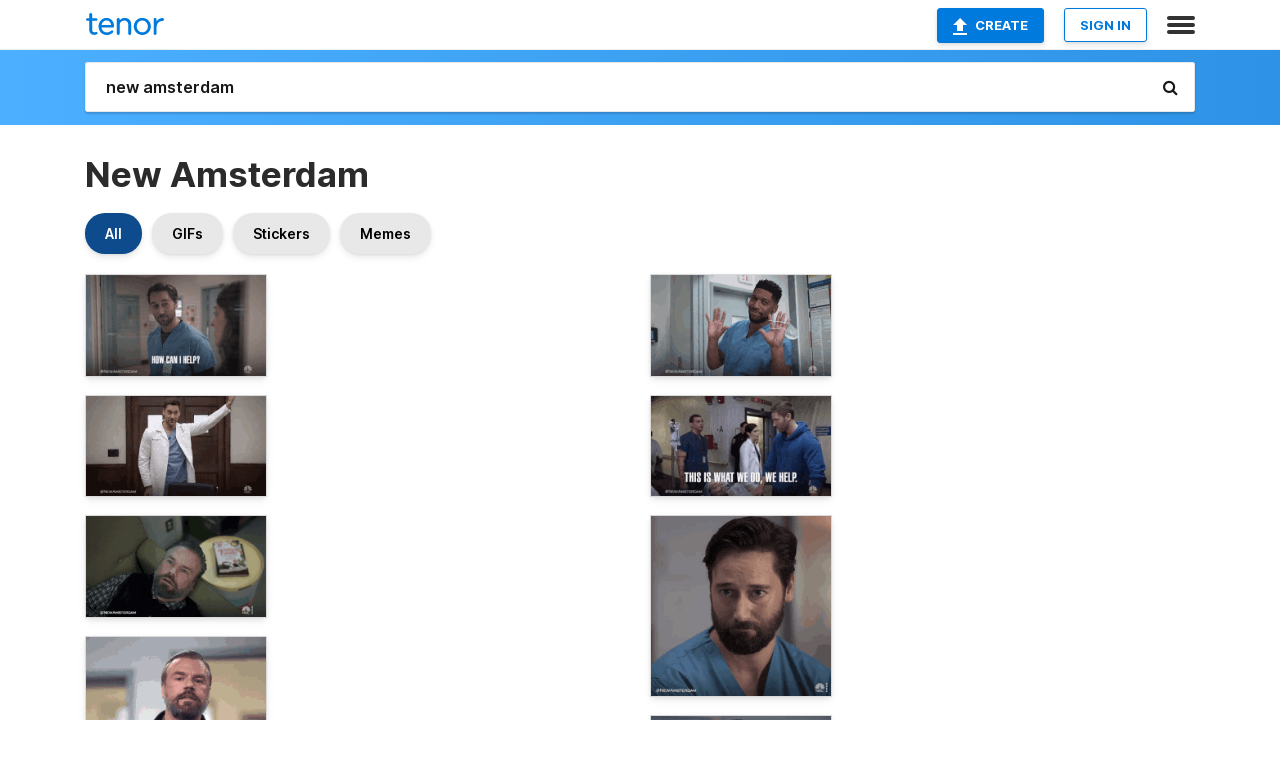

--- FILE ---
content_type: text/html; charset=utf-8
request_url: https://tenor.com/search/new-amsterdam-gifs
body_size: 31774
content:
<!DOCTYPE html>
<html lang="en" dir="ltr"><head><script id="data" type="text/x-cache" nonce="ZDU2Yjc2NzItZDI3Mi00NDlkLWJjNjQtMDIwMGYyOTBkZDRm">[base64]</script><title class="dynamic">New Amsterdam GIFs | Tenor</title><link class="dynamic" rel="canonical" href="https://tenor.com/search/new-amsterdam-gifs"><meta class="dynamic" name="keywords" content="new,amsterdam,gifs,search,memes"><meta class="dynamic" name="description" content="With Tenor, maker of GIF Keyboard, add popular New Amsterdam animated GIFs to your conversations. Share the best GIFs now &gt;&gt;&gt;"><meta class="dynamic" name="twitter:title" content="New Amsterdam GIFs | Tenor"><meta class="dynamic" name="twitter:description" content="With Tenor, maker of GIF Keyboard, add popular New Amsterdam animated GIFs to your conversations. Share the best GIFs now &gt;&gt;&gt;"><meta class="dynamic" name="twitter:site" content="@gifkeyboard"><meta class="dynamic" name="twitter:app:name:iphone" content="GIF Keyboard"><meta class="dynamic" name="twitter:app:name:ipad" content="GIF Keyboard"><meta class="dynamic" name="twitter:app:name:googleplay" content="GIF Keyboard"><meta class="dynamic" name="twitter:app:id:iphone" content="917932200"><meta class="dynamic" name="twitter:app:id:ipad" content="917932200"><meta class="dynamic" name="twitter:app:id:googleplay" content="com.riffsy.FBMGIFApp"><meta class="dynamic" property="al:ios:app_name" content="GIF Keyboard"><meta class="dynamic" property="al:ios:app_store_id" content="917932200"><meta class="dynamic" property="al:android:package" content="com.riffsy.FBMGIFApp"><meta class="dynamic" property="al:android:app_name" content="GIF Keyboard"><meta class="dynamic" property="fb:app_id" content="374882289330575"><meta class="dynamic" property="og:site_name" content="Tenor"><meta class="dynamic" property="og:title" content="New Amsterdam GIFs | Tenor"><meta class="dynamic" name="robots" content="noindex"><meta class="dynamic" name="apple-itunes-app" content="app-id=917932200,app-argument=https://tenor.com/search/new-amsterdam-gifs"><meta class="dynamic" name="twitter:app:url:googleplay" content="riffsy://search/new%20amsterdam"><meta class="dynamic" property="al:android:url" content="riffsy://search/new%20amsterdam"><link class="dynamic" rel="alternate" href="android-app://com.riffsy.FBMGIFApp/riffsy/search/new%20amsterdam"><meta name="twitter:image" content="https://media1.tenor.com/m/0CndJsekDxwAAAAC/how-can-i-help-dr-max-goodwin.gif"><link rel="image_src" href="https://media1.tenor.com/m/0CndJsekDxwAAAAC/how-can-i-help-dr-max-goodwin.gif"><meta class="dynamic" property="og:url" content="https://media1.tenor.com/m/0CndJsekDxwAAAAC/how-can-i-help-dr-max-goodwin.gif"><meta class="dynamic" property="og:description" content="Click to view the GIF"><meta class="dynamic" property="og:type" content="website"><meta class="dynamic" property="og:image" content="https://media1.tenor.com/m/0CndJsekDxwAAAAC/how-can-i-help-dr-max-goodwin.gif"><meta class="dynamic" property="og:image:type" content="image/gif"><meta class="dynamic" property="og:image:width" content="498"><meta class="dynamic" property="og:image:height" content="278"><meta class="dynamic" property="og:video" content="https://media.tenor.com/0CndJsekDxwAAAPo/how-can-i-help-dr-max-goodwin.mp4"><meta class="dynamic" property="og:video:secure_url" content="https://media.tenor.com/0CndJsekDxwAAAPo/how-can-i-help-dr-max-goodwin.mp4"><meta class="dynamic" property="og:video:type" content="video/mp4"><meta class="dynamic" property="og:video:width" content="640"><meta class="dynamic" property="og:video:height" content="358"><meta class="dynamic" property="og:video" content="https://media.tenor.com/0CndJsekDxwAAAPs/how-can-i-help-dr-max-goodwin.webm"><meta class="dynamic" property="og:video:secure_url" content="https://media.tenor.com/0CndJsekDxwAAAPs/how-can-i-help-dr-max-goodwin.webm"><meta class="dynamic" property="og:video:type" content="video/webm"><meta class="dynamic" property="og:video:width" content="640"><meta class="dynamic" property="og:video:height" content="358"><script class="dynamic" type="application/ld+json">{"@context":"http:\u002F\u002Fschema.org","@type":"Article","author":"nbcnewamsterdam","creator":"nbcnewamsterdam","headline":"New Amsterdam GIFs | Tenor","name":"New Amsterdam GIFs | Tenor","url":"https:\u002F\u002Ftenor.com\u002Fsearch\u002Fnew-amsterdam-gifs","mainEntityOfPage":"https:\u002F\u002Ftenor.com\u002Fsearch\u002Fnew-amsterdam-gifs","keywords":"new,amsterdam,gifs,search,memes","dateModified":"2020-04-24T01:38:02.197Z","datePublished":"2020-04-24T01:38:02.197Z","publisher":{"@context":"http:\u002F\u002Fschema.org","@type":"Organization","name":"Tenor","logo":{"@type":"ImageObject","url":"https:\u002F\u002Ftenor.com\u002Fassets\u002Fimg\u002Ftenor-app-icon.png"},"sameAs":["https:\u002F\u002Ftwitter.com\u002Fgifkeyboard","https:\u002F\u002Fwww.facebook.com\u002Ftenorapp\u002F","https:\u002F\u002Fwww.linkedin.com\u002Fcompany\u002Ftenorinc\u002F"]},"image":{"@context":"http:\u002F\u002Fschema.org","@type":"ImageObject","author":"nbcnewamsterdam","creator":"nbcnewamsterdam","name":"New Amsterdam GIFs | Tenor","keywords":"new,amsterdam,gifs,search,memes","description":"With Tenor, maker of GIF Keyboard, add popular New Amsterdam animated GIFs to your conversations. Share the best GIFs now \u003E\u003E\u003E","url":"https:\u002F\u002Ftenor.com\u002Fsearch\u002Fnew-amsterdam-gifs","contentUrl":"https:\u002F\u002Fmedia1.tenor.com\u002Fm\u002F0CndJsekDxwAAAAC\u002Fhow-can-i-help-dr-max-goodwin.gif","thumbnailUrl":"https:\u002F\u002Fmedia.tenor.com\u002F0CndJsekDxwAAAAe\u002Fhow-can-i-help-dr-max-goodwin.png","width":498,"height":278,"dateCreated":"2020-04-24T01:38:02.197Z","uploadDate":"2020-04-24T01:38:02.197Z","representativeOfPage":true},"video":{"@context":"http:\u002F\u002Fschema.org","@type":"VideoObject","author":"nbcnewamsterdam","creator":"nbcnewamsterdam","name":"New Amsterdam GIFs | Tenor","keywords":"new,amsterdam,gifs,search,memes","description":"With Tenor, maker of GIF Keyboard, add popular New Amsterdam animated GIFs to your conversations. Share the best GIFs now \u003E\u003E\u003E","url":"https:\u002F\u002Ftenor.com\u002Fsearch\u002Fnew-amsterdam-gifs","contentUrl":"https:\u002F\u002Fmedia.tenor.com\u002F0CndJsekDxwAAAPo\u002Fhow-can-i-help-dr-max-goodwin.mp4","thumbnailUrl":"https:\u002F\u002Fmedia.tenor.com\u002F0CndJsekDxwAAAAe\u002Fhow-can-i-help-dr-max-goodwin.png","width":640,"height":358,"dateCreated":"2020-04-24T01:38:02.197Z","uploadDate":"2020-04-24T01:38:02.197Z","duration":"PT0M2S"}}</script><link rel="preconnect" href="https://www.googletagmanager.com"><link rel="preconnect" href="https://www.google-analytics.com"><link rel="dns-prefetch" href="//media.tenor.com"><link rel="preconnect" href="https://media.tenor.com"><link rel="stylesheet" type="text/css" href="/assets/dist/main.min.css?release=r20251209-1-master-44141"><meta charset="UTF-8"><meta name="viewport" content="width=device-width, initial-scale=1"><link rel="manifest" href="/assets/manifest.json"><link rel="shortcut icon" type="image/png" href="/assets/img/favicon/favicon-16x16.png"><link rel="apple-touch-icon" sizes="57x57" href="/assets/img/favicon/apple-touch-icon-57x57.png"><link rel="apple-touch-icon" sizes="60x60" href="/assets/img/favicon/apple-touch-icon-60x60.png"><link rel="apple-touch-icon" sizes="72x72" href="/assets/img/favicon/apple-touch-icon-72x72.png"><link rel="icon" type="image/png" href="/assets/img/favicon/favicon-16x16.png" sizes="16x16"><link rel="icon" type="image/png" href="/assets/img/favicon/favicon-32x32.png" sizes="32x32"><link rel="search" type="application/opensearchdescription+xml" href="/opensearch.xml" title="Tenor"><link rel="alternate" hreflang="x-default" href="https://tenor.com/search/new-amsterdam-gifs"><link rel="alternate" hreflang="af" href="https://tenor.com/af/search/new-amsterdam-gifs"><link rel="alternate" hreflang="am" href="https://tenor.com/am/search/new-amsterdam-gifs"><link rel="alternate" hreflang="az" href="https://tenor.com/az/search/new-amsterdam-gifs"><link rel="alternate" hreflang="be" href="https://tenor.com/be/search/new-amsterdam-gifs"><link rel="alternate" hreflang="bg" href="https://tenor.com/bg/search/new-amsterdam-gifs"><link rel="alternate" hreflang="bn" href="https://tenor.com/bn/search/new-amsterdam-gifs"><link rel="alternate" hreflang="bs" href="https://tenor.com/bs/search/new-amsterdam-gifs"><link rel="alternate" hreflang="ca" href="https://tenor.com/ca/search/new-amsterdam-gifs"><link rel="alternate" hreflang="cs" href="https://tenor.com/cs/search/new-amsterdam-gifs"><link rel="alternate" hreflang="da" href="https://tenor.com/da/search/new-amsterdam-gifs"><link rel="alternate" hreflang="de" href="https://tenor.com/de/search/new-amsterdam-gifs"><link rel="alternate" hreflang="de-AT" href="https://tenor.com/de-AT/search/new-amsterdam-gifs"><link rel="alternate" hreflang="de-CH" href="https://tenor.com/de-CH/search/new-amsterdam-gifs"><link rel="alternate" hreflang="el" href="https://tenor.com/el/search/new-amsterdam-gifs"><link rel="alternate" hreflang="en-AU" href="https://tenor.com/en-AU/search/new-amsterdam-gifs"><link rel="alternate" hreflang="en-CA" href="https://tenor.com/en-CA/search/new-amsterdam-gifs"><link rel="alternate" hreflang="en-GB" href="https://tenor.com/en-GB/search/new-amsterdam-gifs"><link rel="alternate" hreflang="en-IE" href="https://tenor.com/en-IE/search/new-amsterdam-gifs"><link rel="alternate" hreflang="en-IN" href="https://tenor.com/en-IN/search/new-amsterdam-gifs"><link rel="alternate" hreflang="en-NZ" href="https://tenor.com/en-NZ/search/new-amsterdam-gifs"><link rel="alternate" hreflang="en-SG" href="https://tenor.com/en-SG/search/new-amsterdam-gifs"><link rel="alternate" hreflang="en-ZA" href="https://tenor.com/en-ZA/search/new-amsterdam-gifs"><link rel="alternate" hreflang="es" href="https://tenor.com/es/search/new-amsterdam-gifs"><link rel="alternate" hreflang="es-419" href="https://tenor.com/es-419/search/new-amsterdam-gifs"><link rel="alternate" hreflang="es-AR" href="https://tenor.com/es-AR/search/new-amsterdam-gifs"><link rel="alternate" hreflang="es-BO" href="https://tenor.com/es-BO/search/new-amsterdam-gifs"><link rel="alternate" hreflang="es-CL" href="https://tenor.com/es-CL/search/new-amsterdam-gifs"><link rel="alternate" hreflang="es-CO" href="https://tenor.com/es-CO/search/new-amsterdam-gifs"><link rel="alternate" hreflang="es-CR" href="https://tenor.com/es-CR/search/new-amsterdam-gifs"><link rel="alternate" hreflang="es-DO" href="https://tenor.com/es-DO/search/new-amsterdam-gifs"><link rel="alternate" hreflang="es-EC" href="https://tenor.com/es-EC/search/new-amsterdam-gifs"><link rel="alternate" hreflang="es-GT" href="https://tenor.com/es-GT/search/new-amsterdam-gifs"><link rel="alternate" hreflang="es-HN" href="https://tenor.com/es-HN/search/new-amsterdam-gifs"><link rel="alternate" hreflang="es-MX" href="https://tenor.com/es-MX/search/new-amsterdam-gifs"><link rel="alternate" hreflang="es-NI" href="https://tenor.com/es-NI/search/new-amsterdam-gifs"><link rel="alternate" hreflang="es-PA" href="https://tenor.com/es-PA/search/new-amsterdam-gifs"><link rel="alternate" hreflang="es-PE" href="https://tenor.com/es-PE/search/new-amsterdam-gifs"><link rel="alternate" hreflang="es-PR" href="https://tenor.com/es-PR/search/new-amsterdam-gifs"><link rel="alternate" hreflang="es-PY" href="https://tenor.com/es-PY/search/new-amsterdam-gifs"><link rel="alternate" hreflang="es-SV" href="https://tenor.com/es-SV/search/new-amsterdam-gifs"><link rel="alternate" hreflang="es-US" href="https://tenor.com/es-US/search/new-amsterdam-gifs"><link rel="alternate" hreflang="es-UY" href="https://tenor.com/es-UY/search/new-amsterdam-gifs"><link rel="alternate" hreflang="es-VE" href="https://tenor.com/es-VE/search/new-amsterdam-gifs"><link rel="alternate" hreflang="et" href="https://tenor.com/et/search/new-amsterdam-gifs"><link rel="alternate" hreflang="eu" href="https://tenor.com/eu/search/new-amsterdam-gifs"><link rel="alternate" hreflang="fi" href="https://tenor.com/fi/search/new-amsterdam-gifs"><link rel="alternate" hreflang="fil" href="https://tenor.com/fil/search/new-amsterdam-gifs"><link rel="alternate" hreflang="fr" href="https://tenor.com/fr/search/new-amsterdam-gifs"><link rel="alternate" hreflang="fr-CA" href="https://tenor.com/fr-CA/search/new-amsterdam-gifs"><link rel="alternate" hreflang="fr-CH" href="https://tenor.com/fr-CH/search/new-amsterdam-gifs"><link rel="alternate" hreflang="gl" href="https://tenor.com/gl/search/new-amsterdam-gifs"><link rel="alternate" hreflang="gu" href="https://tenor.com/gu/search/new-amsterdam-gifs"><link rel="alternate" hreflang="hi" href="https://tenor.com/hi/search/new-amsterdam-gifs"><link rel="alternate" hreflang="hr" href="https://tenor.com/hr/search/new-amsterdam-gifs"><link rel="alternate" hreflang="hu" href="https://tenor.com/hu/search/new-amsterdam-gifs"><link rel="alternate" hreflang="hy" href="https://tenor.com/hy/search/new-amsterdam-gifs"><link rel="alternate" hreflang="id" href="https://tenor.com/id/search/new-amsterdam-gifs"><link rel="alternate" hreflang="is" href="https://tenor.com/is/search/new-amsterdam-gifs"><link rel="alternate" hreflang="it" href="https://tenor.com/it/search/new-amsterdam-gifs"><link rel="alternate" hreflang="ja" href="https://tenor.com/ja/search/new-amsterdam-gifs"><link rel="alternate" hreflang="ka" href="https://tenor.com/ka/search/new-amsterdam-gifs"><link rel="alternate" hreflang="kk" href="https://tenor.com/kk/search/new-amsterdam-gifs"><link rel="alternate" hreflang="km" href="https://tenor.com/km/search/new-amsterdam-gifs"><link rel="alternate" hreflang="kn" href="https://tenor.com/kn/search/new-amsterdam-gifs"><link rel="alternate" hreflang="ko" href="https://tenor.com/ko/search/new-amsterdam-gifs"><link rel="alternate" hreflang="ky" href="https://tenor.com/ky/search/new-amsterdam-gifs"><link rel="alternate" hreflang="lo" href="https://tenor.com/lo/search/new-amsterdam-gifs"><link rel="alternate" hreflang="lt" href="https://tenor.com/lt/search/new-amsterdam-gifs"><link rel="alternate" hreflang="lv" href="https://tenor.com/lv/search/new-amsterdam-gifs"><link rel="alternate" hreflang="mk" href="https://tenor.com/mk/search/new-amsterdam-gifs"><link rel="alternate" hreflang="ml" href="https://tenor.com/ml/search/new-amsterdam-gifs"><link rel="alternate" hreflang="mn" href="https://tenor.com/mn/search/new-amsterdam-gifs"><link rel="alternate" hreflang="mo" href="https://tenor.com/mo/search/new-amsterdam-gifs"><link rel="alternate" hreflang="mr" href="https://tenor.com/mr/search/new-amsterdam-gifs"><link rel="alternate" hreflang="ms" href="https://tenor.com/ms/search/new-amsterdam-gifs"><link rel="alternate" hreflang="my" href="https://tenor.com/my/search/new-amsterdam-gifs"><link rel="alternate" hreflang="ne" href="https://tenor.com/ne/search/new-amsterdam-gifs"><link rel="alternate" hreflang="nl" href="https://tenor.com/nl/search/new-amsterdam-gifs"><link rel="alternate" hreflang="no" href="https://tenor.com/no/search/new-amsterdam-gifs"><link rel="alternate" hreflang="pa" href="https://tenor.com/pa/search/new-amsterdam-gifs"><link rel="alternate" hreflang="pl" href="https://tenor.com/pl/search/new-amsterdam-gifs"><link rel="alternate" hreflang="pt" href="https://tenor.com/pt/search/new-amsterdam-gifs"><link rel="alternate" hreflang="pt-BR" href="https://tenor.com/pt-BR/search/new-amsterdam-gifs"><link rel="alternate" hreflang="pt-PT" href="https://tenor.com/pt-PT/search/new-amsterdam-gifs"><link rel="alternate" hreflang="ro" href="https://tenor.com/ro/search/new-amsterdam-gifs"><link rel="alternate" hreflang="ru" href="https://tenor.com/ru/search/new-amsterdam-gifs"><link rel="alternate" hreflang="si" href="https://tenor.com/si/search/new-amsterdam-gifs"><link rel="alternate" hreflang="sk" href="https://tenor.com/sk/search/new-amsterdam-gifs"><link rel="alternate" hreflang="sl" href="https://tenor.com/sl/search/new-amsterdam-gifs"><link rel="alternate" hreflang="sq" href="https://tenor.com/sq/search/new-amsterdam-gifs"><link rel="alternate" hreflang="sr" href="https://tenor.com/sr/search/new-amsterdam-gifs"><link rel="alternate" hreflang="sr-Latn" href="https://tenor.com/sr-Latn/search/new-amsterdam-gifs"><link rel="alternate" hreflang="sv" href="https://tenor.com/sv/search/new-amsterdam-gifs"><link rel="alternate" hreflang="sw" href="https://tenor.com/sw/search/new-amsterdam-gifs"><link rel="alternate" hreflang="ta" href="https://tenor.com/ta/search/new-amsterdam-gifs"><link rel="alternate" hreflang="te" href="https://tenor.com/te/search/new-amsterdam-gifs"><link rel="alternate" hreflang="th" href="https://tenor.com/th/search/new-amsterdam-gifs"><link rel="alternate" hreflang="tl" href="https://tenor.com/tl/search/new-amsterdam-gifs"><link rel="alternate" hreflang="tr" href="https://tenor.com/tr/search/new-amsterdam-gifs"><link rel="alternate" hreflang="uk" href="https://tenor.com/uk/search/new-amsterdam-gifs"><link rel="alternate" hreflang="uz" href="https://tenor.com/uz/search/new-amsterdam-gifs"><link rel="alternate" hreflang="vi" href="https://tenor.com/vi/search/new-amsterdam-gifs"><link rel="alternate" hreflang="zh-CN" href="https://tenor.com/zh-CN/search/new-amsterdam-gifs"><link rel="alternate" hreflang="zh-HK" href="https://tenor.com/zh-HK/search/new-amsterdam-gifs"><link rel="alternate" hreflang="zh-TW" href="https://tenor.com/zh-TW/search/new-amsterdam-gifs"><link rel="alternate" hreflang="zu" href="https://tenor.com/zu/search/new-amsterdam-gifs"></head><body><script async type="text/javascript" src="/assets/dist/main.min.js?release=r20251209-1-master-44141" fetchpriority="high"></script><div id="root"><div class="BaseApp"><div class="Banner TOSBanner hidden"><div class="container"><span class="iconfont-remove" aria-hidden="true"></span>We&#039;ve updated our <span class="linkElements"><a href="/legal-terms" rel="noopener">Terms of Service</a> and <a href="https://policies.google.com/privacy?hl=en" rel="noopener">Privacy Policy</a></span>. By continuing you agree to Tenor&#039;s <span class="linkElements"><a href="/legal-terms" rel="noopener">Terms of Service</a> and <a href="https://policies.google.com/privacy?hl=en" rel="noopener">Privacy Policy</a></span>.</div></div><div class="Banner LanguageBanner hidden"><div class="container"><span class="iconfont-remove" aria-hidden="true"></span><div>Tenor.com has been translated based on your browser&#039;s language setting. If you want to change the language, click <span class="linkElements"><button>here</button></span>.</div></div></div><nav class="NavBar"><div class="container"><span itemscope itemtype="http://schema.org/Organization"><a class="navbar-brand" itemProp="url" href="/"><img src="/assets/img/tenor-logo.svg" width="80" height="22" alt="Tenor logo" itemprop="logo"></a></span><div class="nav-buttons"><div class="account-buttons"><a class="button upload-button" href="/gif-maker?utm_source=nav-bar&amp;utm_medium=internal&amp;utm_campaign=gif-maker-entrypoints"><img src="/assets/icons/upload-icon.svg" width="14" height="17" alt="Upload icon">Create</a><button class="white-button">SIGN IN</button></div><span class=" ToggleMenu"><span class="menu-button navicon-button x ToggleMenu-button"><div class="navicon"></div></span><div class="animated NavMenu"><div class="section"><div class="header">Products</div><ul><li><a href="https://apps.apple.com/app/apple-store/id917932200?pt=39040802&amp;ct=NavGifKeyboard&amp;mt=8" rel="noopener">GIF Keyboard</a></li><li><a href="https://play.google.com/store/apps/details?id=com.riffsy.FBMGIFApp" rel="noopener">Android</a></li><li><a href="/contentpartners">Content Partners</a></li></ul></div><div class="section"><div class="header">Explore</div><ul><li><button>Language</button></li><li><a href="/reactions">Reaction GIFs</a></li><li><a href="/explore">Explore GIFs</a></li></ul></div><div class="section"><div class="header">Company</div><ul><li><a href="/about-us">About</a></li><li><a href="/press">Press</a></li><li><a href="https://blog.tenor.com/" rel="noopener">Blog</a></li><li><a href="https://support.google.com/tenor" rel="noopener">FAQ</a></li><li><a href="/legal-terms">Terms and Privacy</a></li><li><a href="/assets/dist/licenses.txt" rel="noopener">Website Licenses</a></li><li><a href="https://support.google.com/tenor/gethelp?hl=en" rel="noopener">Contact Us</a></li></ul></div><div class="section"><div class="header">API</div><ul><li><a href="/gifapi" rel="noopener">Tenor GIF API</a></li><li><a href="https://developers.google.com/tenor/guides/endpoints" rel="noopener">GIF API Documentation</a></li><li><a href="/gifapi/unity-ar-gif-sdk" rel="noopener">Unity AR SDK</a></li></ul></div></div></span></div></div></nav><div class="TopBarComponent TopSearchBar"><div class="TopBar"><div class="container"><a class="navbar-brand" itemProp="url" href="/"><img src="/assets/img/tenor-logo-white.svg" width="80" height="22" alt="Tenor logo" itemprop="logo"></a><div class="search-bar-wrapper"><form class="SearchBar"><input name="q" value="new amsterdam" placeholder="Search for GIFs and Stickers" autocomplete="off"><span class="iconfont-search" aria-hidden="true"></span></form></div></div></div></div><div class="SearchPage container page"><!--!--><div class="gallery-container" itemscope itemtype="http://schema.org/ImageGallery"><meta itemprop="url" content="https://tenor.com/search/new-amsterdam-gifs"><meta itemprop="mainEntityOfPage" content="https://tenor.com/search/new-amsterdam-gifs"><meta itemprop="keywords" content="new,amsterdam,gifs,search,memes"><meta itemprop="headline" content="New Amsterdam GIFs | Tenor"><meta itemprop="name" content="New Amsterdam GIFs | Tenor"><h1>New Amsterdam</h1><div class="search"><div class="UniversalSearchFormatToggle"><a class="UniversalSearchFormatToggleButton selected" href="/search/new-amsterdam-gifs">All</a><a class="UniversalSearchFormatToggleButton" href="/search/new-amsterdam-gifs?format=gifs">GIFs</a><a class="UniversalSearchFormatToggleButton" href="/search/new-amsterdam-gifs?format=stickers">Stickers</a><a class="UniversalSearchFormatToggleButton" href="/search/new-amsterdam-gifs?format=memes">Memes</a></div><div class="UniversalGifList" style="height:3806.6363636363635px;"><div class="column"><figure class="UniversalGifListItem clickable" data-index="0" data-width="220" data-height="123" style="top:0px;"><a href="/view/how-can-i-help-dr-max-goodwin-ryan-eggold-new-amsterdam-can-i-do-anything-gif-16988221"><div class="Gif"><picture><source media="(max-width:840px)" type="image/webp" srcset="https://media.tenor.com/0CndJsekDxwAAAA1/how-can-i-help-dr-max-goodwin.webp 200w"><img src="https://media.tenor.com/0CndJsekDxwAAAAM/how-can-i-help-dr-max-goodwin.gif" width="180" height="100.63636363636364" alt="a man in a scrub is talking to a woman and says how can i help" loading="lazy"></picture></div><div class="overlay"></div></a><div class="actions"><span class="GifFavButton FavButton" aria-hidden="true"></span></div><figcaption class="tags"><ul><li><a href="/search/how-can-i-help-gifs">#How-Can-I-Help</a></li><li><a href="/search/dr-max-goodwin-gifs">#Dr-Max-Goodwin</a></li></ul></figcaption><!--!--></figure><figure class="UniversalGifListItem clickable" data-index="2" data-width="220" data-height="123" style="top:120.63636363636364px;"><a href="/view/hand-wave-ecstatic-pumped-thrilled-ryan-eggold-gif-14134871"><div class="Gif"><picture><source type="video/mp4" srcset="https://media.tenor.com/2ILYQzFnd24AAAP1/hand-wave-ecstatic.mp4 320w"><source media="(max-width:840px)" type="image/webp" srcset="https://media.tenor.com/2ILYQzFnd24AAAA1/hand-wave-ecstatic.webp 200w"><img src="https://media.tenor.com/2ILYQzFnd24AAAAM/hand-wave-ecstatic.gif" width="180" height="100.63636363636364" alt="a man in a lab coat is standing in front of a door with the hashtag #newamsterdam" loading="lazy"></picture></div><div class="overlay"></div></a><div class="actions"><span class="GifFavButton FavButton" aria-hidden="true"></span></div><figcaption class="tags"><ul><li><a href="/search/hand-wave-gifs">#Hand-Wave</a></li><li><a href="/search/ecstatic-gifs">#ecstatic</a></li><li><a href="/search/pumped-gifs">#pumped</a></li></ul></figcaption><!--!--></figure><figure class="UniversalGifListItem clickable" data-index="4" data-width="220" data-height="123" style="top:241.27272727272728px;"><a href="/view/traumatized-dr-iggy-frome-new-amsterdam-thinking-contemplating-gif-20873671"><div class="Gif"><picture><source media="(max-width:840px)" type="image/webp" srcset="https://media.tenor.com/AKZvt98jGnMAAAA1/traumatized-dr-iggy-frome.webp 200w"><img src="https://media.tenor.com/AKZvt98jGnMAAAAM/traumatized-dr-iggy-frome.gif" width="180" height="100.63636363636364" alt="a man with a beard is laying on a couch next to a table with a book on it and the hashtag #newamsterdam" loading="lazy"></picture></div><div class="overlay"></div></a><div class="actions"><span class="GifFavButton FavButton" aria-hidden="true"></span></div><figcaption class="tags"><ul><li><a href="/search/traumatized-gifs">#traumatized</a></li><li><a href="/search/dr-iggy-frome-gifs">#Dr-Iggy-Frome</a></li></ul></figcaption><!--!--></figure><figure class="UniversalGifListItem clickable" data-index="6" data-width="220" data-height="220" style="top:361.90909090909093px;"><a href="/view/hey-dr-iggy-frome-new-amsterdam-wave-hello-gif-21170173"><div class="Gif"><picture><source type="video/mp4" srcset="https://media.tenor.com/-umSvpXMI4wAAAP1/hey-dr-iggy-frome.mp4 320w"><source media="(max-width:840px)" type="image/webp" srcset="https://media.tenor.com/-umSvpXMI4wAAAA1/hey-dr-iggy-frome.webp 200w"><img src="https://media.tenor.com/-umSvpXMI4wAAAAM/hey-dr-iggy-frome.gif" width="180" height="180" alt="a man with a beard wearing a vest and a plaid shirt has the hashtag #newamsterdam on his shoulder" loading="lazy"></picture></div><div class="overlay"></div></a><div class="actions"><span class="GifFavButton FavButton" aria-hidden="true"></span></div><figcaption class="tags"><ul><li><a href="/search/hey-gifs">#hey</a></li><li><a href="/search/dr-iggy-frome-gifs">#Dr-Iggy-Frome</a></li><li><a href="/search/new-amsterdam-gifs">#New-Amsterdam</a></li></ul></figcaption><!--!--></figure><figure class="UniversalGifListItem clickable" data-index="9" data-width="220" data-height="123" style="top:561.909090909091px;"><a href="/view/welcome-to-new-amsterdam-dr-iggy-frome-new-amsterdam-youre-welcome-here-have-a-pleasant-stay-gif-23490954"><div class="Gif"><picture><source type="video/mp4" srcset="https://media.tenor.com/XgI-VQ5QX5AAAAP1/welcome-to-new-amsterdam-dr-iggy-frome.mp4 320w"><source media="(max-width:840px)" type="image/webp" srcset="https://media.tenor.com/XgI-VQ5QX5AAAAA1/welcome-to-new-amsterdam-dr-iggy-frome.webp 200w"><img src="https://media.tenor.com/XgI-VQ5QX5AAAAAM/welcome-to-new-amsterdam-dr-iggy-frome.gif" width="180" height="100.63636363636364" alt="a man says welcome to new amsterdam while standing in front of a white van" loading="lazy"></picture></div><div class="overlay"></div></a><div class="actions"><span class="GifFavButton FavButton" aria-hidden="true"></span></div><figcaption class="tags"><ul><li><a href="/search/welcome-to-new-amsterdam-gifs">#Welcome-To-New-Amsterdam</a></li></ul></figcaption><!--!--></figure><figure class="UniversalGifListItem clickable" data-index="11" data-width="220" data-height="123" style="top:682.5454545454546px;"><a href="/view/head-tilt-dr-max-goodwin-ryan-eggold-new-amsterdam-slant-your-head-gif-23381101"><div class="Gif"><picture><source type="video/mp4" srcset="https://media.tenor.com/3x85v366BvQAAAP1/head-tilt-dr-max-goodwin.mp4 320w"><source media="(max-width:840px)" type="image/webp" srcset="https://media.tenor.com/3x85v366BvQAAAA1/head-tilt-dr-max-goodwin.webp 200w"><img src="https://media.tenor.com/3x85v366BvQAAAAM/head-tilt-dr-max-goodwin.gif" width="180" height="100.63636363636364" alt="a man with a beard is standing in a crowd with the hashtag #newamsterdam on his face" loading="lazy"></picture></div><div class="overlay"></div></a><div class="actions"><span class="GifFavButton FavButton" aria-hidden="true"></span></div><figcaption class="tags"><ul><li><a href="/search/head-tilt-gifs">#Head-Tilt</a></li><li><a href="/search/dr-max-goodwin-gifs">#Dr-Max-Goodwin</a></li></ul></figcaption><!--!--></figure><figure class="UniversalGifListItem clickable" data-index="12" data-width="220" data-height="220" style="top:803.1818181818182px;"><a href="/view/new-amsterdam-dr-helen-sharpe-roll-eyes-head-tilt-oh-really-gif-16816821"><div class="Gif"><picture><source type="video/mp4" srcset="https://media.tenor.com/FDQvwp4mRz8AAAP1/new-amsterdam-dr-helen-sharpe.mp4 288w"><source media="(max-width:840px)" type="image/webp" srcset="https://media.tenor.com/FDQvwp4mRz8AAAA1/new-amsterdam-dr-helen-sharpe.webp 200w"><img src="https://media.tenor.com/FDQvwp4mRz8AAAAM/new-amsterdam-dr-helen-sharpe.gif" width="180" height="180" alt="a woman wearing a lab coat and earrings is smiling ." loading="lazy"></picture></div><div class="overlay"></div></a><div class="actions"><span class="GifFavButton FavButton" aria-hidden="true"></span></div><figcaption class="tags"><ul><li><a href="/search/new-amsterdam-gifs">#New-Amsterdam</a></li><li><a href="/search/dr-helen-sharpe-gifs">#Dr-Helen-Sharpe</a></li></ul></figcaption><!--!--></figure><figure class="UniversalGifListItem clickable" data-index="15" data-width="220" data-height="220" style="top:1003.1818181818182px;"><a href="/view/smiling-dr-max-goodwin-new-amsterdam-figurine-grinning-gif-13398983683923504529"><div class="Gif"><picture><source type="video/mp4" srcset="https://media.tenor.com/ufLAq2-D7ZEAAAP1/smiling-dr-max-goodwin.mp4 320w"><source media="(max-width:840px)" type="image/webp" srcset="https://media.tenor.com/ufLAq2-D7ZEAAAA1/smiling-dr-max-goodwin.webp 200w"><img src="https://media.tenor.com/ufLAq2-D7ZEAAAAM/smiling-dr-max-goodwin.gif" width="180" height="180" alt="a bobble head of a man in a lab coat and scrubs with the hashtag #newamsterdam" loading="lazy"></picture></div><div class="overlay"></div></a><div class="actions"><span class="GifFavButton FavButton" aria-hidden="true"></span></div><figcaption class="tags"><ul><li><a href="/search/smiling-gifs">#smiling</a></li><li><a href="/search/dr-max-goodwin-gifs">#dr-max-goodwin</a></li></ul></figcaption><!--!--></figure><figure class="UniversalGifListItem clickable" data-index="16" data-width="516" data-height="715" style="top:1203.1818181818182px;"><a href="/gif-maker?utm_source=search-page&amp;utm_medium=internal&amp;utm_campaign=gif-maker-entrypoints"><div class="Gif Card" style="font-size:12.47093023255814px;height:249.4186046511628px;"><div class="header"><p>Click here</p><p>to upload to Tenor</p></div><picture><source type="video/mp4" srcset="/assets/img/gif-maker-entrypoints/search-entrypoint-optimized.mp4 516w"><source type="image/webp" srcset="/assets/img/gif-maker-entrypoints/search-entrypoint-optimized.webp 516w"><img src="/assets/img/gif-maker-entrypoints/search-entrypoint-optimized.gif" width="180" height="146.51162790697674" loading="lazy"></picture><div class="footer"><p>Upload your own GIFs</p></div></div><div class="overlay"></div></a><figcaption class="tags"><ul></ul></figcaption><!--!--></figure><figure class="UniversalGifListItem clickable" data-index="20" data-width="220" data-height="123" style="top:1472.6004228329812px;"><a href="/view/overwhelmed-dr-max-goodwin-new-amsterdam-good-news-surprised-gif-23801342"><div class="Gif"><picture><source type="video/mp4" srcset="https://media.tenor.com/YIAAnO3cz-sAAAP1/overwhelmed-dr-max-goodwin.mp4 320w"><source media="(max-width:840px)" type="image/webp" srcset="https://media.tenor.com/YIAAnO3cz-sAAAA1/overwhelmed-dr-max-goodwin.webp 200w"><img src="https://media.tenor.com/YIAAnO3cz-sAAAAM/overwhelmed-dr-max-goodwin.gif" width="180" height="100.63636363636364" alt="a close up of a man &#039;s face with the hashtag #newamsterdam on it" loading="lazy"></picture></div><div class="overlay"></div></a><div class="actions"><span class="GifFavButton FavButton" aria-hidden="true"></span></div><figcaption class="tags"><ul><li><a href="/search/overwhelmed-gifs">#overwhelmed</a></li><li><a href="/search/dr-max-goodwin-gifs">#Dr-Max-Goodwin</a></li></ul></figcaption><!--!--></figure><figure class="UniversalGifListItem clickable" data-index="21" data-width="220" data-height="123" style="top:1593.236786469345px;"><a href="/view/silly-face-dr-max-goodwin-new-amsterdam-being-funny-goofing-off-gif-23246289"><div class="Gif"><picture><source type="video/mp4" srcset="https://media.tenor.com/14jA0nVtc-sAAAP1/silly-face-dr-max-goodwin.mp4 320w"><source media="(max-width:840px)" type="image/webp" srcset="https://media.tenor.com/14jA0nVtc-sAAAA1/silly-face-dr-max-goodwin.webp 200w"><img src="https://media.tenor.com/14jA0nVtc-sAAAAM/silly-face-dr-max-goodwin.gif" width="180" height="100.63636363636364" alt="Silly Face Dr Max Goodwin GIF" loading="lazy"></picture></div><div class="overlay"></div></a><div class="actions"><span class="GifFavButton FavButton" aria-hidden="true"></span></div><figcaption class="tags"><ul><li><a href="/search/silly-face-gifs">#Silly-Face</a></li><li><a href="/search/dr-max-goodwin-gifs">#Dr-Max-Goodwin</a></li></ul></figcaption><!--!--></figure><figure class="UniversalGifListItem clickable" data-index="23" data-width="220" data-height="123" style="top:1713.8731501057086px;"><a href="/view/stare-dr-max-goodwin-dr-helen-sharpe-dr-floyd-reynolds-dr-lauren-bloom-gif-23332875"><div class="Gif"><picture><source type="video/mp4" srcset="https://media.tenor.com/-PNI41wRZ00AAAP1/stare-dr-max-goodwin.mp4 320w"><source media="(max-width:840px)" type="image/webp" srcset="https://media.tenor.com/-PNI41wRZ00AAAA1/stare-dr-max-goodwin.webp 200w"><img src="https://media.tenor.com/-PNI41wRZ00AAAAM/stare-dr-max-goodwin.gif" width="180" height="100.63636363636364" alt="two female doctors standing next to each other with the nbc logo on the bottom right" loading="lazy"></picture></div><div class="overlay"></div></a><div class="actions"><span class="GifFavButton FavButton" aria-hidden="true"></span></div><figcaption class="tags"><ul><li><a href="/search/stare-gifs">#stare</a></li><li><a href="/search/dr-max-goodwin-gifs">#Dr-Max-Goodwin</a></li></ul></figcaption><!--!--></figure><figure class="UniversalGifListItem clickable" data-index="25" data-width="220" data-height="123" style="top:1834.5095137420724px;"><a href="/view/so-cute-freema-agyeman-helen-sharpe-ryan-eggold-max-goodwin-gif-16132786"><div class="Gif"><picture><source type="video/mp4" srcset="https://media.tenor.com/DQDGZZB8V-0AAAP1/so-cute-freema-agyeman.mp4 320w"><source media="(max-width:840px)" type="image/webp" srcset="https://media.tenor.com/DQDGZZB8V-0AAAA1/so-cute-freema-agyeman.webp 200w"><img src="https://media.tenor.com/DQDGZZB8V-0AAAAM/so-cute-freema-agyeman.gif" width="180" height="100.63636363636364" alt="a man is pushing a baby in a stroller in a hospital hallway while a woman holds a cup of coffee" loading="lazy"></picture></div><div class="overlay"></div></a><div class="actions"><span class="GifFavButton FavButton" aria-hidden="true"></span></div><figcaption class="tags"><ul><li><a href="/search/so-cute-gifs">#So-Cute</a></li><li><a href="/search/freema-agyeman-gifs">#Freema-Agyeman</a></li></ul></figcaption><!--!--></figure><figure class="UniversalGifListItem clickable" data-index="27" data-width="165" data-height="165" style="top:1955.1458773784361px;"><a href="/view/michelle-forbes-veronica-fuentes-new-amsterdam-gif-159810303638138374"><div class="Gif"><picture><source type="video/mp4" srcset="https://media.tenor.com/AjfCn9vMbgYAAAP1/michelle-forbes-veronica-fuentes.mp4 320w"><source type="image/webp" srcset="https://media.tenor.com/AjfCn9vMbgYAAAA1/michelle-forbes-veronica-fuentes.webp 200w"><img src="https://media.tenor.com/AjfCn9vMbgYAAAAM/michelle-forbes-veronica-fuentes.gif" width="180" height="180" alt="a woman in a light blue suit sits at a desk with her hands folded" loading="lazy"></picture></div><div class="overlay"></div></a><div class="actions"><span class="GifFavButton FavButton" aria-hidden="true"></span></div><figcaption class="tags"><ul><li><a href="/search/michelle-forbes-gifs">#Michelle-Forbes</a></li></ul></figcaption><!--!--></figure><figure class="UniversalGifListItem clickable" data-index="29" data-width="220" data-height="123" style="top:2155.145877378436px;"><a href="/view/spoiler-alert-max-goodwin-ryan-eggold-tyler-labine-iggy-frome-gif-16229112"><div class="Gif"><picture><source type="video/mp4" srcset="https://media.tenor.com/GD3XMsFhkF4AAAP1/spoiler-alert-max-goodwin.mp4 320w"><source media="(max-width:840px)" type="image/webp" srcset="https://media.tenor.com/GD3XMsFhkF4AAAA1/spoiler-alert-max-goodwin.webp 200w"><img src="https://media.tenor.com/GD3XMsFhkF4AAAAM/spoiler-alert-max-goodwin.gif" width="180" height="100.63636363636364" alt="two men standing next to each other with spoiler alert written on a screen" loading="lazy"></picture></div><div class="overlay"></div></a><div class="actions"><span class="GifFavButton FavButton" aria-hidden="true"></span></div><figcaption class="tags"><ul><li><a href="/search/spoiler-alert-gifs">#Spoiler-Alert</a></li><li><a href="/search/max-goodwin-gifs">#Max-Goodwin</a></li></ul></figcaption><!--!--></figure><figure class="UniversalGifListItem clickable" data-index="31" data-width="220" data-height="123" style="top:2275.7822410147996px;"><a href="/view/thats-what-i-was-going-to-say-dr-max-goodwin-new-amsterdam-you-said-whats-on-my-mind-you-voiced-out-my-opinion-gif-23490959"><div class="Gif"><picture><source type="video/mp4" srcset="https://media.tenor.com/b-Oki_UmVVAAAAP1/thats-what-i-was-going-to-say-dr-max-goodwin.mp4 320w"><source media="(max-width:840px)" type="image/webp" srcset="https://media.tenor.com/b-Oki_UmVVAAAAA1/thats-what-i-was-going-to-say-dr-max-goodwin.webp 200w"><img src="https://media.tenor.com/b-Oki_UmVVAAAAAM/thats-what-i-was-going-to-say-dr-max-goodwin.gif" width="180" height="100.63636363636364" alt="a man in scrubs says that &#039;s what i was going to say in a hospital hallway" loading="lazy"></picture></div><div class="overlay"></div></a><div class="actions"><span class="GifFavButton FavButton" aria-hidden="true"></span></div><figcaption class="tags"><ul><li><a href="/search/thats-what-i-was-going-to-say-gifs">#Thats-What-I-Was-Going-To-Say</a></li></ul></figcaption><!--!--></figure><figure class="UniversalGifListItem clickable" data-index="33" data-width="220" data-height="220" style="top:2396.418604651163px;"><a href="/view/okay-alright-wink-approved-cool-gif-14134911"><div class="Gif"><picture><source type="video/mp4" srcset="https://media.tenor.com/L4ti5bHI76EAAAP1/okay-alright.mp4 320w"><source media="(max-width:840px)" type="image/webp" srcset="https://media.tenor.com/L4ti5bHI76EAAAA1/okay-alright.webp 200w"><img src="https://media.tenor.com/L4ti5bHI76EAAAAM/okay-alright.gif" width="180" height="180" alt="a man is wearing a white lab coat that says new amsterdam on the front" loading="lazy"></picture></div><div class="overlay"></div></a><div class="actions"><span class="GifFavButton FavButton" aria-hidden="true"></span></div><figcaption class="tags"><ul><li><a href="/search/okay-gifs">#okay</a></li><li><a href="/search/alright-gifs">#alright</a></li><li><a href="/search/wink-gifs">#wink</a></li><li><a href="/search/approved-gifs">#approved</a></li></ul></figcaption><!--!--></figure><figure class="UniversalGifListItem clickable" data-index="35" data-width="220" data-height="170" style="top:2596.418604651163px;"><a href="/view/sharpwin-new-amsterdam-romcom-hug-london-gif-25399205"><div class="Gif"><picture><source media="(max-width:840px)" type="video/mp4" srcset="https://media.tenor.com/-Q8cIPIIqWcAAAP1/sharpwin-new-amsterdam.mp4 186w"><source media="(max-width:840px)" type="image/webp" srcset="https://media.tenor.com/-Q8cIPIIqWcAAAA1/sharpwin-new-amsterdam.webp 200w"><img src="https://media.tenor.com/-Q8cIPIIqWcAAAAM/sharpwin-new-amsterdam.gif" width="180" height="139.0909090909091" alt="a man and a woman are hugging each other in front of a white van ." loading="lazy"></picture></div><div class="overlay"></div></a><div class="actions"><span class="GifFavButton FavButton" aria-hidden="true"></span></div><figcaption class="tags"><ul><li><a href="/search/sharpwin-gifs">#sharpwin</a></li><li><a href="/search/new-amsterdam-gifs">#New-Amsterdam</a></li><li><a href="/search/romcom-gifs">#romcom</a></li><li><a href="/search/hug-gifs">#hug</a></li></ul></figcaption><!--!--></figure><figure class="UniversalGifListItem clickable" data-index="37" data-width="220" data-height="220" style="top:2755.509513742072px;"><a href="/view/hmm-dr-iggy-frome-new-amsterdam-thinking-wondering-gif-14163078457894789635"><div class="Gif"><picture><source type="video/mp4" srcset="https://media.tenor.com/xI1c0XjOYgMAAAP1/hmm-dr-iggy-frome.mp4 320w"><source media="(max-width:840px)" type="image/webp" srcset="https://media.tenor.com/xI1c0XjOYgMAAAA1/hmm-dr-iggy-frome.webp 200w"><img src="https://media.tenor.com/xI1c0XjOYgMAAAAM/hmm-dr-iggy-frome.gif" width="180" height="180" alt="a man with a beard is sitting with his eyes closed and the word thinking is above him" loading="lazy"></picture></div><div class="overlay"></div></a><div class="actions"><span class="GifFavButton FavButton" aria-hidden="true"></span></div><figcaption class="tags"><ul><li><a href="/search/hmm-gifs">#Hmm</a></li><li><a href="/search/dr-iggy-frome-gifs">#Dr-Iggy-Frome</a></li><li><a href="/search/new-amsterdam-gifs">#New-Amsterdam</a></li></ul></figcaption><!--!--></figure><figure class="UniversalGifListItem clickable" data-index="39" data-width="220" data-height="156" style="top:2955.509513742072px;"><a href="/view/new-amsterdam-lauren-bloom-smile-smirk-smirking-gif-11109451679740619366"><div class="Gif"><picture><source type="video/mp4" srcset="https://media.tenor.com/miyzcTxOamYAAAP1/new-amsterdam-lauren-bloom.mp4 320w"><source media="(max-width:840px)" type="image/webp" srcset="https://media.tenor.com/miyzcTxOamYAAAA1/new-amsterdam-lauren-bloom.webp 200w"><img src="https://media.tenor.com/miyzcTxOamYAAAAM/new-amsterdam-lauren-bloom.gif" width="180" height="127.63636363636364" alt="a woman in a lab coat has a name written on the front of her jacket" loading="lazy"></picture></div><div class="overlay"></div></a><div class="actions"><span class="GifFavButton FavButton" aria-hidden="true"></span></div><figcaption class="tags"><ul><li><a href="/search/new-amsterdam-gifs">#new-amsterdam</a></li><li><a href="/search/lauren-bloom-gifs">#lauren-bloom</a></li><li><a href="/search/smile-gifs">#smile</a></li></ul></figcaption><!--!--></figure><figure class="UniversalGifListItem clickable" data-index="41" data-width="220" data-height="123" style="top:3103.1458773784357px;"><a href="/view/i-did-it-i-solved-time-i-did-it-i-made-it-i-solved-time-i-solved-it-gif-15209054"><div class="Gif"><picture><source type="video/mp4" srcset="https://media.tenor.com/cYFYSIu_duoAAAP1/i-did-it-i-solved-time-i-did-it.mp4 320w"><source media="(max-width:840px)" type="image/webp" srcset="https://media.tenor.com/cYFYSIu_duoAAAA1/i-did-it-i-solved-time-i-did-it.webp 200w"><img src="https://media.tenor.com/cYFYSIu_duoAAAAM/i-did-it-i-solved-time-i-did-it.gif" width="180" height="100.63636363636364" alt="a doctor walking down a hallway with the words i did it i solved time" loading="lazy"></picture></div><div class="overlay"></div></a><div class="actions"><span class="GifFavButton FavButton" aria-hidden="true"></span></div><figcaption class="tags"><ul><li><a href="/search/i-did-it-i-solved-time-gifs">#I-Did-It-I-Solved-Time</a></li><li><a href="/search/i-did-it-gifs">#I-Did-It</a></li></ul></figcaption><!--!--></figure><figure class="UniversalGifListItem clickable" data-index="43" data-width="220" data-height="123" style="top:3223.782241014799px;"><a href="/view/scene-one-take-one-dr-max-goodwin-ryan-eggold-new-amsterdam-acting-gif-20951781"><div class="Gif"><picture><source type="video/mp4" srcset="https://media.tenor.com/WVycTi71dKwAAAP1/scene-one-take-one-dr-max-goodwin.mp4 320w"><source media="(max-width:840px)" type="image/webp" srcset="https://media.tenor.com/WVycTi71dKwAAAA1/scene-one-take-one-dr-max-goodwin.webp 200w"><img src="https://media.tenor.com/WVycTi71dKwAAAAM/scene-one-take-one-dr-max-goodwin.gif" width="180" height="100.63636363636364" alt="a doctor is sitting at a desk in front of a sign that says new amsterdam medical center" loading="lazy"></picture></div><div class="overlay"></div></a><div class="actions"><span class="GifFavButton FavButton" aria-hidden="true"></span></div><figcaption class="tags"><ul><li><a href="/search/scene-one-take-one-gifs">#Scene-One-Take-One</a></li></ul></figcaption><!--!--></figure><figure class="UniversalGifListItem clickable" data-index="45" data-width="220" data-height="123" style="top:3344.4186046511627px;"><a href="/view/chuckle-dr-max-goodwin-new-amsterdam-laugh-smile-gif-23490957"><div class="Gif"><picture><source media="(max-width:840px)" type="image/webp" srcset="https://media.tenor.com/8430j0o1wwMAAAA1/chuckle-dr-max-goodwin.webp 200w"><img src="https://media.tenor.com/8430j0o1wwMAAAAM/chuckle-dr-max-goodwin.gif" width="180" height="100.63636363636364" alt="a man with a beard wearing a blue scrub top with nbc written on it" loading="lazy"></picture></div><div class="overlay"></div></a><div class="actions"><span class="GifFavButton FavButton" aria-hidden="true"></span></div><figcaption class="tags"><ul><li><a href="/search/chuckle-gifs">#chuckle</a></li><li><a href="/search/dr-max-goodwin-gifs">#Dr-Max-Goodwin</a></li></ul></figcaption><!--!--></figure><figure class="UniversalGifListItem clickable" data-index="47" data-width="220" data-height="122" style="top:3465.054968287526px;"><a href="/view/new-amsterdam-sharpwin-black-woman-romance-love-gif-24592947"><div class="Gif"><picture><source type="video/mp4" srcset="https://media.tenor.com/uAR9p9tw8GsAAAP1/new-amsterdam-sharpwin.mp4 320w"><source media="(max-width:840px)" type="image/webp" srcset="https://media.tenor.com/uAR9p9tw8GsAAAA1/new-amsterdam-sharpwin.webp 200w"><img src="https://media.tenor.com/uAR9p9tw8GsAAAAM/new-amsterdam-sharpwin.gif" width="180" height="99.81818181818183" alt="a man is carrying a woman in his arms and they are laughing ." loading="lazy"></picture></div><div class="overlay"></div></a><div class="actions"><span class="GifFavButton FavButton" aria-hidden="true"></span></div><figcaption class="tags"><ul><li><a href="/search/new-amsterdam-gifs">#New-Amsterdam</a></li><li><a href="/search/sharpwin-gifs">#sharpwin</a></li></ul></figcaption><!--!--></figure><figure class="UniversalGifListItem clickable" data-index="49" data-width="220" data-height="220" style="top:3584.873150105708px;"><a href="/view/blink-frown-flinch-flutter-winked-gif-14134888"><div class="Gif"><picture><source type="video/mp4" srcset="https://media.tenor.com/RehO8MLQO08AAAP1/blink-frown.mp4 320w"><source media="(max-width:840px)" type="image/webp" srcset="https://media.tenor.com/RehO8MLQO08AAAA1/blink-frown.webp 200w"><img src="https://media.tenor.com/RehO8MLQO08AAAAM/blink-frown.gif" width="180" height="180" alt="a close up of a man &#039;s face with the words #newamsterdam on the bottom" loading="lazy"></picture></div><div class="overlay"></div></a><div class="actions"><span class="GifFavButton FavButton" aria-hidden="true"></span></div><figcaption class="tags"><ul><li><a href="/search/blink-gifs">#blink</a></li><li><a href="/search/frown-gifs">#frown</a></li><li><a href="/search/flinch-gifs">#flinch</a></li><li><a href="/search/flutter-gifs">#flutter</a></li></ul></figcaption><!--!--></figure></div><div class="column"><figure class="UniversalGifListItem clickable" data-index="1" data-width="220" data-height="123" style="top:0px;"><a href="/view/goodbye-dr-floyd-reynolds-new-amsterdam-bye-see-ya-gif-21057648"><div class="Gif"><picture><source type="video/mp4" srcset="https://media.tenor.com/UtcTV64fz9sAAAP1/goodbye-dr-floyd-reynolds.mp4 320w"><source media="(max-width:840px)" type="image/webp" srcset="https://media.tenor.com/UtcTV64fz9sAAAA1/goodbye-dr-floyd-reynolds.webp 200w"><img src="https://media.tenor.com/UtcTV64fz9sAAAAM/goodbye-dr-floyd-reynolds.gif" width="180" height="100.63636363636364" alt="a man in a blue scrub is leaning against a wall with a sign that says exit" loading="lazy"></picture></div><div class="overlay"></div></a><div class="actions"><span class="GifFavButton FavButton" aria-hidden="true"></span></div><figcaption class="tags"><ul><li><a href="/search/goodbye-gifs">#goodbye</a></li><li><a href="/search/dr-floyd-reynolds-gifs">#Dr-Floyd-Reynolds</a></li></ul></figcaption><!--!--></figure><figure class="UniversalGifListItem clickable" data-index="3" data-width="220" data-height="123" style="top:120.63636363636364px;"><a href="/view/this-is-what-we-do-we-help-doctors-assisting-aiding-gif-14134883"><div class="Gif"><picture><source type="video/mp4" srcset="https://media.tenor.com/ifn57bbeM8oAAAP1/this-is-what-we-do-we-help.mp4 320w"><source media="(max-width:840px)" type="image/webp" srcset="https://media.tenor.com/ifn57bbeM8oAAAA1/this-is-what-we-do-we-help.webp 200w"><img src="https://media.tenor.com/ifn57bbeM8oAAAAM/this-is-what-we-do-we-help.gif" width="180" height="100.63636363636364" alt="a group of people in a hospital hallway with the words &quot; this is what we do we help &quot; on the bottom" loading="lazy"></picture></div><div class="overlay"></div></a><div class="actions"><span class="GifFavButton FavButton" aria-hidden="true"></span></div><figcaption class="tags"><ul><li><a href="/search/this-is-what-we-do-gifs">#This-Is-What-We-Do</a></li><li><a href="/search/we-help-gifs">#We-Help</a></li></ul></figcaption><!--!--></figure><figure class="UniversalGifListItem clickable" data-index="5" data-width="220" data-height="220" style="top:241.27272727272728px;"><a href="/view/nodding-dr-max-goodwin-ryan-eggold-new-amsterdam-yes-gif-20951789"><div class="Gif"><picture><source type="video/mp4" srcset="https://media.tenor.com/233lNvuLnEYAAAP1/nodding-dr-max-goodwin.mp4 320w"><source media="(max-width:840px)" type="image/webp" srcset="https://media.tenor.com/233lNvuLnEYAAAA1/nodding-dr-max-goodwin.webp 200w"><img src="https://media.tenor.com/233lNvuLnEYAAAAM/nodding-dr-max-goodwin.gif" width="180" height="180" alt="a man with a beard is wearing a blue scrub top with the nbc logo on the sleeve" loading="lazy"></picture></div><div class="overlay"></div></a><div class="actions"><span class="GifFavButton FavButton" aria-hidden="true"></span></div><figcaption class="tags"><ul><li><a href="/search/nodding-gifs">#nodding</a></li><li><a href="/search/dr-max-goodwin-gifs">#Dr-Max-Goodwin</a></li></ul></figcaption><!--!--></figure><figure class="UniversalGifListItem clickable" data-index="7" data-width="220" data-height="123" style="top:441.27272727272725px;"><a href="/view/nodding-dr-max-goodwin-new-amsterdam-mhmm-yes-gif-24126906"><div class="Gif"><picture><source media="(max-width:840px)" type="image/webp" srcset="https://media.tenor.com/RVbubnIX24cAAAA1/nodding-dr-max-goodwin.webp 200w"><img src="https://media.tenor.com/RVbubnIX24cAAAAM/nodding-dr-max-goodwin.gif" width="180" height="100.63636363636364" alt="a man with a beard is smiling and wearing a black jacket from nbc ." loading="lazy"></picture></div><div class="overlay"></div></a><div class="actions"><span class="GifFavButton FavButton" aria-hidden="true"></span></div><figcaption class="tags"><ul><li><a href="/search/nodding-gifs">#nodding</a></li><li><a href="/search/dr-max-goodwin-gifs">#Dr-Max-Goodwin</a></li></ul></figcaption><!--!--></figure><figure class="UniversalGifListItem clickable" data-index="8" data-width="220" data-height="123" style="top:561.9090909090909px;"><a href="/view/oh-well-dr-iggy-frome-new-amsterdam-shrug-anyhow-gif-23490950"><div class="Gif"><picture><source type="video/mp4" srcset="https://media.tenor.com/YZeml5amGpsAAAP1/oh-well-dr-iggy-frome.mp4 320w"><source media="(max-width:840px)" type="image/webp" srcset="https://media.tenor.com/YZeml5amGpsAAAA1/oh-well-dr-iggy-frome.webp 200w"><img src="https://media.tenor.com/YZeml5amGpsAAAAM/oh-well-dr-iggy-frome.gif" width="180" height="100.63636363636364" alt="a man in a blue vest is sitting in a hallway with nbc written on the bottom" loading="lazy"></picture></div><div class="overlay"></div></a><div class="actions"><span class="GifFavButton FavButton" aria-hidden="true"></span></div><figcaption class="tags"><ul><li><a href="/search/oh-well-gifs">#Oh-Well</a></li><li><a href="/search/dr-iggy-frome-gifs">#Dr-Iggy-Frome</a></li></ul></figcaption><!--!--></figure><figure class="UniversalGifListItem clickable" data-index="10" data-width="220" data-height="220" style="top:682.5454545454545px;"><a href="/view/wink-approved-agreed-okay-alright-gif-14134914"><div class="Gif"><picture><source type="video/mp4" srcset="https://media.tenor.com/yXMz4uW_RcYAAAP1/wink-approved.mp4 320w"><source media="(max-width:840px)" type="image/webp" srcset="https://media.tenor.com/yXMz4uW_RcYAAAA1/wink-approved.webp 200w"><img src="https://media.tenor.com/yXMz4uW_RcYAAAAM/wink-approved.gif" width="180" height="180" alt="a man in a blue scrub has a name tag that says newamsterdam" loading="lazy"></picture></div><div class="overlay"></div></a><div class="actions"><span class="GifFavButton FavButton" aria-hidden="true"></span></div><figcaption class="tags"><ul><li><a href="/search/wink-gifs">#wink</a></li><li><a href="/search/approved-gifs">#approved</a></li><li><a href="/search/agreed-gifs">#agreed</a></li><li><a href="/search/okay-gifs">#okay</a></li></ul></figcaption><!--!--></figure><figure class="UniversalGifListItem clickable" data-index="13" data-width="220" data-height="123" style="top:882.5454545454545px;"><a href="/view/tired-dr-max-goodwin-new-amsterdam-worn-out-spent-gif-23490961"><div class="Gif"><picture><source type="video/mp4" srcset="https://media.tenor.com/7_oM80NthPAAAAP1/tired-dr-max-goodwin.mp4 320w"><source media="(max-width:840px)" type="image/webp" srcset="https://media.tenor.com/7_oM80NthPAAAAA1/tired-dr-max-goodwin.webp 200w"><img src="https://media.tenor.com/7_oM80NthPAAAAAM/tired-dr-max-goodwin.gif" width="180" height="100.63636363636364" alt="a man in a blue scrub stands in a hallway with nbc written on the bottom right corner" loading="lazy"></picture></div><div class="overlay"></div></a><div class="actions"><span class="GifFavButton FavButton" aria-hidden="true"></span></div><figcaption class="tags"><ul><li><a href="/search/tired-gifs">#tired</a></li><li><a href="/search/dr-max-goodwin-gifs">#Dr-Max-Goodwin</a></li></ul></figcaption><!--!--></figure><figure class="UniversalGifListItem clickable" data-index="14" data-width="220" data-height="222" style="top:1003.1818181818181px;"><a href="/view/ajax-logo-gif-14392546174399228247"><div class="Sticker"><img src="https://media.tenor.com/x7yYfZp5KVcAAAAm/ajax-logo.webp" width="180" height="181.63636363636365" alt="a logo for ajax amsterdam with a bearded man in a red circle" loading="lazy"></div><div class="overlay"></div></a><figcaption class="tags"><ul><li><a href="/search/ajax-logo-gifs">#Ajax-logo</a></li></ul></figcaption><!--!--></figure><figure class="UniversalGifListItem clickable" data-index="17" data-width="220" data-height="123" style="top:1204.8181818181818px;"><a href="/view/yes-dr-wilder-new-amsterdam-finally-i-did-it-gif-24455917"><div class="Gif"><picture><source type="video/mp4" srcset="https://media.tenor.com/Jkxy-6nTZtcAAAP1/yes-dr-wilder.mp4 320w"><source media="(max-width:840px)" type="image/webp" srcset="https://media.tenor.com/Jkxy-6nTZtcAAAA1/yes-dr-wilder.webp 200w"><img src="https://media.tenor.com/Jkxy-6nTZtcAAAAM/yes-dr-wilder.gif" width="180" height="100.63636363636364" alt="a woman in a lab coat is screaming with the hashtag #newamsterdam" loading="lazy"></picture></div><div class="overlay"></div></a><div class="actions"><span class="GifFavButton FavButton" aria-hidden="true"></span></div><figcaption class="tags"><ul><li><a href="/search/yes-gifs">#yes</a></li><li><a href="/search/dr-wilder-gifs">#Dr-Wilder</a></li><li><a href="/search/new-amsterdam-gifs">#New-Amsterdam</a></li></ul></figcaption><!--!--></figure><figure class="UniversalGifListItem clickable" data-index="18" data-width="220" data-height="120" style="top:1325.4545454545455px;"><a href="/view/new-amsterdam-max-goodwin-sharpwin-helen-sharpe-gif-18305710"><div class="Gif"><picture><source media="(max-width:840px)" type="image/webp" srcset="https://media.tenor.com/U1XZcRGoxFgAAAA1/new-amsterdam-max-goodwin.webp 200w"><img src="https://media.tenor.com/U1XZcRGoxFgAAAAM/new-amsterdam-max-goodwin.gif" width="180" height="98.18181818181819" alt="a close up of a man &#039;s face with a global logo in the corner" loading="lazy"></picture></div><div class="overlay"></div></a><div class="actions"><span class="GifFavButton FavButton" aria-hidden="true"></span></div><figcaption class="tags"><ul><li><a href="/search/new-amsterdam-gifs">#New-Amsterdam</a></li><li><a href="/search/max-goodwin-gifs">#Max-Goodwin</a></li></ul></figcaption><!--!--></figure><figure class="UniversalGifListItem clickable" data-index="19" data-width="220" data-height="181" style="top:1443.6363636363637px;"><a href="/view/sharpwin-new-amsterdam-max-goodwin-helen-sharpe-karaoke-gif-25470486"><div class="Gif"><picture><source type="video/mp4" srcset="https://media.tenor.com/t4tvCtjdRrMAAAP1/sharpwin-new-amsterdam.mp4 258w"><source media="(max-width:840px)" type="image/webp" srcset="https://media.tenor.com/t4tvCtjdRrMAAAA1/sharpwin-new-amsterdam.webp 200w"><img src="https://media.tenor.com/t4tvCtjdRrMAAAAM/sharpwin-new-amsterdam.gif" width="180" height="148.0909090909091" alt="a man and a woman are standing next to each other on a sidewalk" loading="lazy"></picture></div><div class="overlay"></div></a><div class="actions"><span class="GifFavButton FavButton" aria-hidden="true"></span></div><figcaption class="tags"><ul><li><a href="/search/sharpwin-gifs">#sharpwin</a></li><li><a href="/search/new-amsterdam-gifs">#New-Amsterdam</a></li></ul></figcaption><!--!--></figure><figure class="UniversalGifListItem clickable" data-index="22" data-width="220" data-height="220" style="top:1611.7272727272727px;"><a href="/view/smiling-nod-agreed-approved-pleased-gif-14134909"><div class="Gif"><picture><source type="video/mp4" srcset="https://media.tenor.com/kxxSqMhn0ooAAAP1/smiling-nod.mp4 320w"><source media="(max-width:840px)" type="image/webp" srcset="https://media.tenor.com/kxxSqMhn0ooAAAA1/smiling-nod.webp 200w"><img src="https://media.tenor.com/kxxSqMhn0ooAAAAM/smiling-nod.gif" width="180" height="180" alt="a close up of a man in a lab coat with the hashtag #newamsterdam on it" loading="lazy"></picture></div><div class="overlay"></div></a><div class="actions"><span class="GifFavButton FavButton" aria-hidden="true"></span></div><figcaption class="tags"><ul><li><a href="/search/smiling-gifs">#smiling</a></li><li><a href="/search/nod-gifs">#nod</a></li><li><a href="/search/agreed-gifs">#agreed</a></li><li><a href="/search/approved-gifs">#approved</a></li></ul></figcaption><!--!--></figure><figure class="UniversalGifListItem clickable" data-index="24" data-width="220" data-height="142" style="top:1811.7272727272727px;"><a href="/view/new-amsterdam-max-goodwin-he-has-butteflies-butterflies-ryan-eggold-gif-25986238"><div class="Gif"><picture><source type="video/mp4" srcset="https://media.tenor.com/EPUm7hd22YIAAAP1/new-amsterdam-max-goodwin.mp4 288w"><source media="(max-width:840px)" type="image/webp" srcset="https://media.tenor.com/EPUm7hd22YIAAAA1/new-amsterdam-max-goodwin.webp 200w"><img src="https://media.tenor.com/EPUm7hd22YIAAAAM/new-amsterdam-max-goodwin.gif" width="180" height="116.18181818181819" alt="a man in a brown jacket is talking about butterflies" loading="lazy"></picture></div><div class="overlay"></div></a><div class="actions"><span class="GifFavButton FavButton" aria-hidden="true"></span></div><figcaption class="tags"><ul><li><a href="/search/new-amsterdam-gifs">#New-Amsterdam</a></li><li><a href="/search/max-goodwin-gifs">#Max-Goodwin</a></li></ul></figcaption><!--!--></figure><figure class="UniversalGifListItem clickable" data-index="26" data-width="220" data-height="220" style="top:1947.909090909091px;"><a href="/view/bwwm-new-amsterdam-sharpwin-max-goodwin-helen-sharpe-gif-16087162"><div class="Gif"><picture><source media="(max-width:840px)" type="video/mp4" srcset="https://media.tenor.com/w8arqqlHSFoAAAP1/bwwm-new-amsterdam.mp4 208w"><source media="(max-width:840px)" type="image/webp" srcset="https://media.tenor.com/w8arqqlHSFoAAAA1/bwwm-new-amsterdam.webp 200w"><img src="https://media.tenor.com/w8arqqlHSFoAAAAM/bwwm-new-amsterdam.gif" width="180" height="180" alt="a man and a woman are posing for a picture and the man is wearing a hoodie that says okay" loading="lazy"></picture></div><div class="overlay"></div></a><div class="actions"><span class="GifFavButton FavButton" aria-hidden="true"></span></div><figcaption class="tags"><ul><li><a href="/search/bwwm-gifs">#bwwm</a></li><li><a href="/search/new-amsterdam-gifs">#New-Amsterdam</a></li><li><a href="/search/sharpwin-gifs">#sharpwin</a></li></ul></figcaption><!--!--></figure><figure class="UniversalGifListItem clickable" data-index="28" data-width="220" data-height="124" style="top:2147.909090909091px;"><a href="/view/new-amsterdam-sharpwin-max-goodwin-medical-drama-gif-16391490"><div class="Gif"><picture><source media="(max-width:840px)" type="video/mp4" srcset="https://media.tenor.com/rkN6LppaTycAAAP1/new-amsterdam-sharpwin.mp4 186w"><source media="(max-width:840px)" type="image/webp" srcset="https://media.tenor.com/rkN6LppaTycAAAA1/new-amsterdam-sharpwin.webp 200w"><img src="https://media.tenor.com/rkN6LppaTycAAAAM/new-amsterdam-sharpwin.gif" width="180" height="101.45454545454547" alt="a man in a blue scrub with a name tag that says &#039; a. &#039; on it" loading="lazy"></picture></div><div class="overlay"></div></a><div class="actions"><span class="GifFavButton FavButton" aria-hidden="true"></span></div><figcaption class="tags"><ul><li><a href="/search/new-amsterdam-gifs">#New-Amsterdam</a></li><li><a href="/search/sharpwin-gifs">#Sharpwin</a></li></ul></figcaption><!--!--></figure><figure class="UniversalGifListItem clickable" data-index="30" data-width="220" data-height="123" style="top:2269.3636363636365px;"><a href="/view/facepal-disappointed-mood-done-upset-gif-14134886"><div class="Gif"><picture><source type="video/mp4" srcset="https://media.tenor.com/E_9KLDmKHPcAAAP1/facepal-disappointed.mp4 320w"><source media="(max-width:840px)" type="image/webp" srcset="https://media.tenor.com/E_9KLDmKHPcAAAA1/facepal-disappointed.webp 200w"><img src="https://media.tenor.com/E_9KLDmKHPcAAAAM/facepal-disappointed.gif" width="180" height="100.63636363636364" alt="a man in a lab coat is smiling with the #newamsterdam hashtag" loading="lazy"></picture></div><div class="overlay"></div></a><div class="actions"><span class="GifFavButton FavButton" aria-hidden="true"></span></div><figcaption class="tags"><ul><li><a href="/search/facepal-gifs">#facepal</a></li><li><a href="/search/disappointed-gifs">#disappointed</a></li><li><a href="/search/mood-gifs">#mood</a></li><li><a href="/search/done-gifs">#done</a></li></ul></figcaption><!--!--></figure><figure class="UniversalGifListItem clickable" data-index="32" data-width="220" data-height="123" style="top:2390px;"><a href="/view/smiling-dr-max-goodwin-new-amsterdam-hopeful-smile-grinning-gif-23123771"><div class="Gif"><picture><source type="video/mp4" srcset="https://media.tenor.com/1UVh87P5ZqEAAAP1/smiling-dr-max-goodwin.mp4 258w"><source media="(max-width:840px)" type="image/webp" srcset="https://media.tenor.com/1UVh87P5ZqEAAAA1/smiling-dr-max-goodwin.webp 200w"><img src="https://media.tenor.com/1UVh87P5ZqEAAAAM/smiling-dr-max-goodwin.gif" width="180" height="100.63636363636364" alt="Smiling Dr Max Goodwin GIF" loading="lazy"></picture></div><div class="overlay"></div></a><div class="actions"><span class="GifFavButton FavButton" aria-hidden="true"></span></div><figcaption class="tags"><ul><li><a href="/search/smiling-gifs">#smiling</a></li><li><a href="/search/dr-max-goodwin-gifs">#Dr-Max-Goodwin</a></li></ul></figcaption><!--!--></figure><figure class="UniversalGifListItem clickable" data-index="34" data-width="220" data-height="167" style="top:2510.6363636363635px;"><a href="/view/sharpwin-new-amsterdam-max-goodwin-helen-sharpe-karaoke-gif-25470483"><div class="Gif"><picture><source media="(max-width:840px)" type="video/mp4" srcset="https://media.tenor.com/RJGncbTCAeQAAAP1/sharpwin-new-amsterdam.mp4 148w"><source media="(max-width:840px)" type="image/webp" srcset="https://media.tenor.com/RJGncbTCAeQAAAA1/sharpwin-new-amsterdam.webp 200w"><img src="https://media.tenor.com/RJGncbTCAeQAAAAM/sharpwin-new-amsterdam.gif" width="180" height="136.63636363636365" alt="a man and a woman are hugging each other in a bar and laughing ." loading="lazy"></picture></div><div class="overlay"></div></a><div class="actions"><span class="GifFavButton FavButton" aria-hidden="true"></span></div><figcaption class="tags"><ul><li><a href="/search/sharpwin-gifs">#sharpwin</a></li><li><a href="/search/new-amsterdam-gifs">#New-Amsterdam</a></li></ul></figcaption><!--!--></figure><figure class="UniversalGifListItem clickable" data-index="36" data-width="220" data-height="124" style="top:2667.272727272727px;"><a href="/view/wait-what-dr-veronica-fuentes-dr-max-goodwin-michelle-forbes-ryan-eggold-gif-12458949392222447257"><div class="Gif"><picture><source type="video/mp4" srcset="https://media.tenor.com/rOcUdj385pkAAAP1/wait-what-dr-veronica-fuentes.mp4 320w"><source media="(max-width:840px)" type="image/webp" srcset="https://media.tenor.com/rOcUdj385pkAAAA1/wait-what-dr-veronica-fuentes.webp 200w"><img src="https://media.tenor.com/rOcUdj385pkAAAAM/wait-what-dr-veronica-fuentes.gif" width="180" height="101.45454545454547" alt="a man with a beard holds his hand to his forehead with a nbc logo in the background" loading="lazy"></picture></div><div class="overlay"></div></a><div class="actions"><span class="GifFavButton FavButton" aria-hidden="true"></span></div><figcaption class="tags"><ul><li><a href="/search/wait-what-gifs">#wait-what</a></li><li><a href="/search/dr-veronica-fuentes-gifs">#dr-veronica-fuentes</a></li></ul></figcaption><!--!--></figure><figure class="UniversalGifListItem clickable" data-index="38" data-width="220" data-height="220" style="top:2788.7272727272725px;"><a href="/view/not-gonna-lie-ngl-alright-then-okay-ok-gif-15661415"><div class="Gif"><picture><source type="video/mp4" srcset="https://media.tenor.com/DD1L_nwhGBEAAAP1/not-gonna-lie-ngl.mp4 320w"><source media="(max-width:840px)" type="image/webp" srcset="https://media.tenor.com/DD1L_nwhGBEAAAA1/not-gonna-lie-ngl.webp 200w"><img src="https://media.tenor.com/DD1L_nwhGBEAAAAM/not-gonna-lie-ngl.gif" width="180" height="180" alt="a man with a beard is smiling in front of a shelf with red bins on it .." loading="lazy"></picture></div><div class="overlay"></div></a><div class="actions"><span class="GifFavButton FavButton" aria-hidden="true"></span></div><figcaption class="tags"><ul><li><a href="/search/not-gonna-lie-gifs">#Not-Gonna-Lie</a></li><li><a href="/search/ngl-gifs">#ngl</a></li><li><a href="/search/alright-then-gifs">#Alright-Then</a></li></ul></figcaption><!--!--></figure><figure class="UniversalGifListItem clickable" data-index="40" data-width="220" data-height="138" style="top:2988.7272727272725px;"><a href="/view/new-amsterdam-leyren-leyla-shinwari-lauren-bloom-nbc-gif-24211924"><div class="Gif"><picture><source media="(max-width:840px)" type="video/mp4" srcset="https://media.tenor.com/kSfpmilqU6AAAAP1/new-amsterdam-leyren.mp4 186w"><source media="(max-width:840px)" type="image/webp" srcset="https://media.tenor.com/kSfpmilqU6AAAAA1/new-amsterdam-leyren.webp 200w"><img src="https://media.tenor.com/kSfpmilqU6AAAAAM/new-amsterdam-leyren.gif" width="180" height="112.90909090909092" alt="a woman wearing a knitted hat is saying let &#039;s go home ." loading="lazy"></picture></div><div class="overlay"></div></a><div class="actions"><span class="GifFavButton FavButton" aria-hidden="true"></span></div><figcaption class="tags"><ul><li><a href="/search/new-amsterdam-gifs">#New-Amsterdam</a></li><li><a href="/search/leyren-gifs">#leyren</a></li></ul></figcaption><!--!--></figure><figure class="UniversalGifListItem clickable" data-index="42" data-width="220" data-height="123" style="top:3121.6363636363635px;"><a href="/view/hi-there-ryan-eggold-dr-max-goodwin-new-amsterdam-hi-gif-20873659"><div class="Gif"><picture><source type="video/mp4" srcset="https://media.tenor.com/OO5nN5NtzqoAAAP1/hi-there-ryan-eggold.mp4 320w"><source media="(max-width:840px)" type="image/webp" srcset="https://media.tenor.com/OO5nN5NtzqoAAAA1/hi-there-ryan-eggold.webp 200w"><img src="https://media.tenor.com/OO5nN5NtzqoAAAAM/hi-there-ryan-eggold.gif" width="180" height="100.63636363636364" alt="a man with a beard is on a video call with the name dr. max goodwin on the screen" loading="lazy"></picture></div><div class="overlay"></div></a><div class="actions"><span class="GifFavButton FavButton" aria-hidden="true"></span></div><figcaption class="tags"><ul><li><a href="/search/hi-there-gifs">#Hi-There</a></li><li><a href="/search/ryan-eggold-gifs">#Ryan-Eggold</a></li></ul></figcaption><!--!--></figure><figure class="UniversalGifListItem clickable" data-index="44" data-width="220" data-height="169" style="top:3242.272727272727px;"><a href="/view/new-amsterdam-sharpwin-black-woman-romance-love-gif-24592969"><div class="Gif"><picture><source media="(max-width:840px)" type="video/mp4" srcset="https://media.tenor.com/3OuD5CrjFL0AAAP1/new-amsterdam-sharpwin.mp4 208w"><source media="(max-width:840px)" type="image/webp" srcset="https://media.tenor.com/3OuD5CrjFL0AAAA1/new-amsterdam-sharpwin.webp 200w"><img src="https://media.tenor.com/3OuD5CrjFL0AAAAM/new-amsterdam-sharpwin.gif" width="180" height="138.27272727272728" alt="a man and a woman are walking down a street with a sign that says aeroathens" loading="lazy"></picture></div><div class="overlay"></div></a><div class="actions"><span class="GifFavButton FavButton" aria-hidden="true"></span></div><figcaption class="tags"><ul><li><a href="/search/new-amsterdam-gifs">#New-Amsterdam</a></li><li><a href="/search/sharpwin-gifs">#sharpwin</a></li></ul></figcaption><!--!--></figure><figure class="UniversalGifListItem clickable" data-index="46" data-width="220" data-height="176" style="top:3400.5454545454545px;"><a href="/view/sharpwin-helen-sharpe-max-goodwin-helen-max-gif-25549861"><div class="Gif"><picture><source type="video/mp4" srcset="https://media.tenor.com/hr5CI4cg5NMAAAP1/sharpwin-helen-sharpe.mp4 232w"><source media="(max-width:840px)" type="image/webp" srcset="https://media.tenor.com/hr5CI4cg5NMAAAA1/sharpwin-helen-sharpe.webp 200w"><img src="https://media.tenor.com/hr5CI4cg5NMAAAAM/sharpwin-helen-sharpe.gif" width="180" height="144" alt="a man with a beard is covering his mouth with his hand while smiling ." loading="lazy"></picture></div><div class="overlay"></div></a><div class="actions"><span class="GifFavButton FavButton" aria-hidden="true"></span></div><figcaption class="tags"><ul><li><a href="/search/sharpwin-gifs">#sharpwin</a></li><li><a href="/search/helen-sharpe-gifs">#Helen-Sharpe</a></li></ul></figcaption><!--!--></figure><figure class="UniversalGifListItem clickable" data-index="48" data-width="220" data-height="123" style="top:3564.5454545454545px;"><a href="/view/laughing-dr-max-goodwin-dr-iggy-frome-new-amsterdam-funny-gif-23123768"><div class="Gif"><picture><source type="video/mp4" srcset="https://media.tenor.com/yUYyh10_97QAAAP1/laughing-dr-max-goodwin.mp4 320w"><source media="(max-width:840px)" type="image/webp" srcset="https://media.tenor.com/yUYyh10_97QAAAA1/laughing-dr-max-goodwin.webp 200w"><img src="https://media.tenor.com/yUYyh10_97QAAAAM/laughing-dr-max-goodwin.gif" width="180" height="100.63636363636364" alt="two men laughing in front of a sign that says a memory" loading="lazy"></picture></div><div class="overlay"></div></a><div class="actions"><span class="GifFavButton FavButton" aria-hidden="true"></span></div><figcaption class="tags"><ul><li><a href="/search/laughing-gifs">#laughing</a></li><li><a href="/search/dr-max-goodwin-gifs">#Dr-Max-Goodwin</a></li></ul></figcaption><!--!--></figure></div><script type="text/javascript" nonce="ZDU2Yjc2NzItZDI3Mi00NDlkLWJjNjQtMDIwMGYyOTBkZDRm">/*! For license information please see inlineMathService.min.js.LICENSE.txt */
(()=>{"use strict";let t=!1,i=!1,e=!1;function s(){t=window.innerWidth<=840,i=/iphone|ipod|ipad/i.test(window.navigator.userAgent)&&!window.MSStream,e=/Chrome/.test(window.navigator.userAgent)}window.addEventListener("resize",function(){s()}),s();const n=Object.freeze({GIF:"gif",MEME:"meme",STICKER:"sticker"});class o{element;staticColumns;showShareCount;isUniversalGifList;DEFAULT_WIDTH;y;containerWidth;numColumns;i;colNum;currentColumnIdx;minBottomY;maxBottomY;columnTailItems;spacing;borderLeft;borderRight;paddingLeft;paddingRight;paddingTop;paddingBottom;constructor({element:t,staticColumns:i,showShareCount:e,isUniversalGifList:s}){this.element=t,this.staticColumns=i,this.showShareCount=e,this.isUniversalGifList=s,this.DEFAULT_WIDTH=1===this.staticColumns?200:400,this.y=0,this.containerWidth=0,this.numColumns=0,this.i=0,this.colNum=0,this.currentColumnIdx=0,this.minBottomY=0,this.maxBottomY=0,this.columnTailItems=[],this.spacing=10,this.borderLeft=0,this.borderRight=0,this.paddingLeft=0,this.paddingRight=0,this.paddingTop=0,this.paddingBottom=0,this.resetVars()}resetVars(){this.y=0,this.spacing=t?10:20;const i=this.element?window.getComputedStyle(this.element):null;for(this.paddingLeft=i?parseInt(i.getPropertyValue("padding-left")):0,this.paddingRight=i?parseInt(i.getPropertyValue("padding-right")):0,this.paddingTop=i?parseInt(i.getPropertyValue("padding-top")):0,this.paddingBottom=i?parseInt(i.getPropertyValue("padding-bottom")):0,this.borderLeft=i?parseInt(i.getPropertyValue("border-left-width")):0,this.borderRight=i?parseInt(i.getPropertyValue("border-right-width")):0,this.containerWidth=this.element&&this.element.offsetWidth?this.element.offsetWidth-this.paddingLeft-this.paddingRight-this.borderLeft-this.borderRight:this.DEFAULT_WIDTH,this.staticColumns?this.numColumns=this.staticColumns:this.containerWidth>1100?this.numColumns=4:this.containerWidth>576?this.numColumns=3:this.numColumns=2,this.i=0,this.maxBottomY=0,this.columnTailItems=[],this.colNum=0;this.colNum<this.numColumns;this.colNum++)this.columnTailItems[this.colNum]={bottomY:0,width:0,height:0,y:0,column:this.colNum,index:-1}}getItemDimsAndMediaType(t){return[0,0,""]}updateItem(t,i){}compute(t,i){if(i&&this.resetVars(),!t||0===t.length)return console.info("mathService: no data"),{loaderHeight:0,numColumns:0};let e=0;const s=(this.containerWidth-this.numColumns*this.spacing)/this.numColumns;let o,h=0,m=0,l="";for(;this.i<t.length;this.i++){for(o=t[this.i],[h,m,l]=this.getItemDimsAndMediaType(o),e=this.isUniversalGifList||l!==n.MEME&&l!==n.STICKER?s/h*m:s,this.currentColumnIdx=0,this.minBottomY=this.columnTailItems[this.currentColumnIdx].bottomY,this.colNum=1;this.colNum<this.numColumns;this.colNum++)this.columnTailItems[this.colNum].bottomY<this.minBottomY&&(this.currentColumnIdx=this.colNum,this.minBottomY=this.columnTailItems[this.currentColumnIdx].bottomY);this.y=this.minBottomY,this.showShareCount&&(this.y+=18),this.columnTailItems[this.currentColumnIdx]={width:s,height:e,y:this.y,bottomY:e+this.y+this.spacing,column:this.currentColumnIdx,index:this.i},this.updateItem(o,this.currentColumnIdx)}for(this.colNum=0;this.colNum<this.numColumns;this.colNum++)this.columnTailItems[this.colNum].bottomY>this.maxBottomY&&(this.maxBottomY=this.columnTailItems[this.colNum].bottomY);return{loaderHeight:this.maxBottomY+this.paddingTop+this.paddingBottom,numColumns:this.numColumns}}}class h extends o{getItemDimsAndMediaType(t){return[parseInt(t.dataset.width||"0"),parseInt(t.dataset.height||"0"),""]}updateItem(t,i){t.dataset.colIndex=i.toString();const e=this.columnTailItems[i],s=t.getElementsByTagName("img")[0];s.setAttribute("width",e.width.toString()),s.setAttribute("height",e.height.toString())}}const m=document.getElementsByClassName("GifList");let l,r,a,d,u,c,g,p,C,I;for(let t=0;t<m.length;t++){l=m[t],r=new h({element:l,staticColumns:parseInt(l.dataset.columns||"0"),showShareCount:!1,isUniversalGifList:!1}),a=l.getElementsByClassName("column"),u=a.length,g=[],p=Array(u).fill(!1),C=0;let i,e,s=0;for(;C<u;)d=a[s],d.children.length?(i=d.children[0],e=parseInt(i.dataset.index||"0"),g[e]=d.removeChild(i)):p[s]||(C++,p[s]=!0),s=(s+1)%u;const n=r.compute(g),o=n.numColumns-u;l.style.height=`${n.loaderHeight}px`;const f=a[a.length-1];if(o<0)for(let t=0;t>o;t--)f.parentNode?.removeChild(f);else if(o>0)for(let t=0;t<o;t++)c=document.createElement("div"),c.className="column",c.style.cssText="top: 0px;",f.parentNode?.insertBefore(c,f.nextSibling);for(a=l.getElementsByClassName("column");g.length;)I=g.shift(),a[parseInt(I.dataset.colIndex||"0")].appendChild(I)}})();
//# sourceMappingURL=/assets/dist/inlineMathService.min.js.map</script></div></div></div><!--!--></div><div class="ProgressBar" style="height:0;right:100vw;transition:right 2s linear;"></div><div class="DialogContainer"></div></div></div><script id="store-cache" type="text/x-cache" nonce="ZDU2Yjc2NzItZDI3Mi00NDlkLWJjNjQtMDIwMGYyOTBkZDRm">{"appConfig":{},"config":{},"tags":{},"gifs":{"byId":{},"related":{},"searchByUsername":{}},"stickers":{"searchByUsername":{}},"memes":{"searchByUsername":{}},"universal":{"search":{"new amsterdam-low-all":{"results":[{"id":"14999763192562061084","legacy_info":{"post_id":"16988221"},"title":"","media_formats":{"tinygif":{"url":"https:\u002F\u002Fmedia.tenor.com\u002F0CndJsekDxwAAAAM\u002Fhow-can-i-help-dr-max-goodwin.gif","duration":1.4,"preview":"","dims":[220,123],"size":27011},"tinywebp_transparent":{"url":"https:\u002F\u002Fmedia.tenor.com\u002F0CndJsekDxwAAAAm\u002Fhow-can-i-help-dr-max-goodwin.webp","duration":1.4,"preview":"","dims":[200,113],"size":13216},"mediumgif":{"url":"https:\u002F\u002Fmedia1.tenor.com\u002Fm\u002F0CndJsekDxwAAAAd\u002Fhow-can-i-help-dr-max-goodwin.gif","duration":1.4,"preview":"","dims":[640,358],"size":221746},"webp_transparent":{"url":"https:\u002F\u002Fmedia.tenor.com\u002F0CndJsekDxwAAAAl\u002Fhow-can-i-help-dr-max-goodwin.webp","duration":1.4,"preview":"","dims":[498,280],"size":95322},"gif":{"url":"https:\u002F\u002Fmedia1.tenor.com\u002Fm\u002F0CndJsekDxwAAAAC\u002Fhow-can-i-help-dr-max-goodwin.gif","duration":1.4,"preview":"","dims":[498,278],"size":1550751},"tinywebp":{"url":"https:\u002F\u002Fmedia.tenor.com\u002F0CndJsekDxwAAAA1\u002Fhow-can-i-help-dr-max-goodwin.webp","duration":1.4,"preview":"","dims":[200,114],"size":13698},"gifpreview":{"url":"https:\u002F\u002Fmedia.tenor.com\u002F0CndJsekDxwAAAAe\u002Fhow-can-i-help-dr-max-goodwin.png","duration":1.4,"preview":"","dims":[640,358],"size":75256},"webp":{"url":"https:\u002F\u002Fmedia.tenor.com\u002F0CndJsekDxwAAAAx\u002Fhow-can-i-help-dr-max-goodwin.webp","duration":1.4,"preview":"","dims":[498,279],"size":43348},"tinymp4":{"url":"https:\u002F\u002Fmedia.tenor.com\u002F0CndJsekDxwAAAP1\u002Fhow-can-i-help-dr-max-goodwin.mp4","duration":1.4,"preview":"","dims":[320,178],"size":39208},"webm":{"url":"https:\u002F\u002Fmedia.tenor.com\u002F0CndJsekDxwAAAPs\u002Fhow-can-i-help-dr-max-goodwin.webm","duration":1.4,"preview":"","dims":[640,358],"size":28282},"mp4":{"url":"https:\u002F\u002Fmedia.tenor.com\u002F0CndJsekDxwAAAPo\u002Fhow-can-i-help-dr-max-goodwin.mp4","duration":1.4,"preview":"","dims":[640,358],"size":159261}},"bg_color":"","created":1587692282.197709,"content_description":"a man in a scrub is talking to a woman and says how can i help","h1_title":"How Can I Help Dr Max Goodwin GIF","long_title":"How Can I Help Dr Max Goodwin GIF - How Can I Help Dr Max Goodwin Ryan Eggold GIFs","embed":"\u003Cdiv class=\"tenor-gif-embed\" data-postid=\"16988221\" data-share-method=\"host\" data-aspect-ratio=\"1.78771\" data-width=\"100%\"\u003E\u003Ca href=\"https:\u002F\u002Ftenor.com\u002Fview\u002Fhow-can-i-help-dr-max-goodwin-ryan-eggold-new-amsterdam-can-i-do-anything-gif-16988221\"\u003EHow Can I Help Dr Max Goodwin GIF\u003C\u002Fa\u003Efrom \u003Ca href=\"https:\u002F\u002Ftenor.com\u002Fsearch\u002Fhow+can+i+help-gifs\"\u003EHow Can I Help GIFs\u003C\u002Fa\u003E\u003C\u002Fdiv\u003E \u003Cscript type=\"text\u002Fjavascript\" async src=\"https:\u002F\u002Ftenor.com\u002Fembed.js\"\u003E\u003C\u002Fscript\u003E","itemurl":"https:\u002F\u002Ftenor.com\u002Fview\u002Fhow-can-i-help-dr-max-goodwin-ryan-eggold-new-amsterdam-can-i-do-anything-gif-16988221","url":"https:\u002F\u002Ftenor.com\u002FbjrzJ.gif","tags":["How Can I Help","Dr Max Goodwin","Ryan Eggold","New Amsterdam","Can I Do Anything","What Would You Like Me To Do","What Can I Do To Help","Can I Help You With Something","nbc"],"flags":[],"user":{"username":"nbcnewamsterdam","partnername":"New Amsterdam","url":"https:\u002F\u002Ftenor.com\u002Fofficial\u002Fnbcnewamsterdam","tagline":"The official Tenor of NBC's New Amsterdam.","userid":"4853298","profile_id":"3185318564913631825","avatars":{"32":"https:\u002F\u002Fc.tenor.com\u002F3\u002FeGR-2meRavsAAAfQ\u002Ftenor.png","75":"https:\u002F\u002Fc.tenor.com\u002F3\u002FeGR-2meRavsAAAfR\u002Ftenor.png","128":"https:\u002F\u002Fc.tenor.com\u002F3\u002FeGR-2meRavsAAAfS\u002Ftenor.png","256":"https:\u002F\u002Fc.tenor.com\u002F3\u002FeGR-2meRavsAAAfT\u002Ftenor.png"},"usertype":"partner","partnercta":{"url":"https:\u002F\u002Fwww.peacocktv.com\u002F","text":"Stream Now"},"partnerbanner":{"690":"https:\u002F\u002Fc.tenor.com\u002F3\u002F2EXcCJb1RA8AAAfU\u002Ftenor.png","910":"https:\u002F\u002Fc.tenor.com\u002F3\u002F2EXcCJb1RA8AAAfV\u002Ftenor.png","1110":"https:\u002F\u002Fc.tenor.com\u002F3\u002F2EXcCJb1RA8AAAfW\u002Ftenor.png"},"partnercategories":[],"partnerlinks":[{"url":"https:\u002F\u002Fwww.instagram.com\u002Fnbcnewamsterdam","tooltip":"Instagram","icon":"instagram"}],"flags":["partner"]},"hasaudio":false,"source_id":"","shares":14838,"policy_status":"POLICY_STATUS_UNSPECIFIED","q":"new amsterdam","searchfilter":"none","index":0,"details":{"width":180,"height":100.63636363636364,"y":0,"bottomY":120.63636363636364,"column":0,"index":0}},{"id":"5969261098407284699","legacy_info":{"post_id":"21057648"},"title":"","media_formats":{"gif":{"url":"https:\u002F\u002Fmedia1.tenor.com\u002Fm\u002FUtcTV64fz9sAAAAC\u002Fgoodbye-dr-floyd-reynolds.gif","duration":1.4,"preview":"","dims":[498,278],"size":1149610},"tinywebp_transparent":{"url":"https:\u002F\u002Fmedia.tenor.com\u002FUtcTV64fz9sAAAAm\u002Fgoodbye-dr-floyd-reynolds.webp","duration":1.4,"preview":"","dims":[200,113],"size":22028},"mp4":{"url":"https:\u002F\u002Fmedia.tenor.com\u002FUtcTV64fz9sAAAPo\u002Fgoodbye-dr-floyd-reynolds.mp4","duration":1.4,"preview":"","dims":[640,358],"size":225140},"webp":{"url":"https:\u002F\u002Fmedia.tenor.com\u002FUtcTV64fz9sAAAAx\u002Fgoodbye-dr-floyd-reynolds.webp","duration":1.4,"preview":"","dims":[498,279],"size":77770},"mediumgif":{"url":"https:\u002F\u002Fmedia1.tenor.com\u002Fm\u002FUtcTV64fz9sAAAAd\u002Fgoodbye-dr-floyd-reynolds.gif","duration":1.4,"preview":"","dims":[640,358],"size":492864},"gifpreview":{"url":"https:\u002F\u002Fmedia.tenor.com\u002FUtcTV64fz9sAAAAe\u002Fgoodbye-dr-floyd-reynolds.png","duration":1.4,"preview":"","dims":[640,358],"size":72983},"tinymp4":{"url":"https:\u002F\u002Fmedia.tenor.com\u002FUtcTV64fz9sAAAP1\u002Fgoodbye-dr-floyd-reynolds.mp4","duration":1.4,"preview":"","dims":[320,178],"size":57486},"tinygif":{"url":"https:\u002F\u002Fmedia.tenor.com\u002FUtcTV64fz9sAAAAM\u002Fgoodbye-dr-floyd-reynolds.gif","duration":1.4,"preview":"","dims":[220,123],"size":64179},"webm":{"url":"https:\u002F\u002Fmedia.tenor.com\u002FUtcTV64fz9sAAAPs\u002Fgoodbye-dr-floyd-reynolds.webm","duration":1.4,"preview":"","dims":[640,358],"size":35067},"webp_transparent":{"url":"https:\u002F\u002Fmedia.tenor.com\u002FUtcTV64fz9sAAAAl\u002Fgoodbye-dr-floyd-reynolds.webp","duration":1.4,"preview":"","dims":[498,280],"size":92244},"tinywebp":{"url":"https:\u002F\u002Fmedia.tenor.com\u002FUtcTV64fz9sAAAA1\u002Fgoodbye-dr-floyd-reynolds.webp","duration":1.4,"preview":"","dims":[200,114],"size":22062}},"bg_color":"","created":1617753612.734557,"content_description":"a man in a blue scrub is leaning against a wall with a sign that says exit","h1_title":"Goodbye Dr Floyd Reynolds GIF","long_title":"Goodbye Dr Floyd Reynolds GIF - Goodbye Dr Floyd Reynolds New Amsterdam GIFs","embed":"\u003Cdiv class=\"tenor-gif-embed\" data-postid=\"21057648\" data-share-method=\"host\" data-aspect-ratio=\"1.78771\" data-width=\"100%\"\u003E\u003Ca href=\"https:\u002F\u002Ftenor.com\u002Fview\u002Fgoodbye-dr-floyd-reynolds-new-amsterdam-bye-see-ya-gif-21057648\"\u003EGoodbye Dr Floyd Reynolds GIF\u003C\u002Fa\u003Efrom \u003Ca href=\"https:\u002F\u002Ftenor.com\u002Fsearch\u002Fgoodbye-gifs\"\u003EGoodbye GIFs\u003C\u002Fa\u003E\u003C\u002Fdiv\u003E \u003Cscript type=\"text\u002Fjavascript\" async src=\"https:\u002F\u002Ftenor.com\u002Fembed.js\"\u003E\u003C\u002Fscript\u003E","itemurl":"https:\u002F\u002Ftenor.com\u002Fview\u002Fgoodbye-dr-floyd-reynolds-new-amsterdam-bye-see-ya-gif-21057648","url":"https:\u002F\u002Ftenor.com\u002FbAwdE.gif","tags":["goodbye","Dr Floyd Reynolds","New Amsterdam","bye","See Ya","hello","hi","Im Here","Jocko Sims","nbc"],"flags":[],"user":{"username":"nbcnewamsterdam","partnername":"New Amsterdam","url":"https:\u002F\u002Ftenor.com\u002Fofficial\u002Fnbcnewamsterdam","tagline":"The official Tenor of NBC's New Amsterdam.","userid":"4853298","profile_id":"3185318564913631825","avatars":{"32":"https:\u002F\u002Fc.tenor.com\u002F3\u002FeGR-2meRavsAAAfQ\u002Ftenor.png","75":"https:\u002F\u002Fc.tenor.com\u002F3\u002FeGR-2meRavsAAAfR\u002Ftenor.png","128":"https:\u002F\u002Fc.tenor.com\u002F3\u002FeGR-2meRavsAAAfS\u002Ftenor.png","256":"https:\u002F\u002Fc.tenor.com\u002F3\u002FeGR-2meRavsAAAfT\u002Ftenor.png"},"usertype":"partner","partnercta":{"url":"https:\u002F\u002Fwww.peacocktv.com\u002F","text":"Stream Now"},"partnerbanner":{"690":"https:\u002F\u002Fc.tenor.com\u002F3\u002F2EXcCJb1RA8AAAfU\u002Ftenor.png","910":"https:\u002F\u002Fc.tenor.com\u002F3\u002F2EXcCJb1RA8AAAfV\u002Ftenor.png","1110":"https:\u002F\u002Fc.tenor.com\u002F3\u002F2EXcCJb1RA8AAAfW\u002Ftenor.png"},"partnercategories":[],"partnerlinks":[{"url":"https:\u002F\u002Fwww.instagram.com\u002Fnbcnewamsterdam","tooltip":"Instagram","icon":"instagram"}],"flags":["partner"]},"hasaudio":false,"source_id":"","shares":171,"policy_status":"POLICY_STATUS_UNSPECIFIED","q":"new amsterdam","searchfilter":"none","index":1,"details":{"width":180,"height":100.63636363636364,"y":0,"bottomY":120.63636363636364,"column":1,"index":1}},{"id":"15601269842268092270","legacy_info":{"post_id":"14134871"},"title":"","media_formats":{"gifpreview":{"url":"https:\u002F\u002Fmedia.tenor.com\u002F2ILYQzFnd24AAAAe\u002Fhand-wave-ecstatic.png","duration":2.6,"preview":"","dims":[500,280],"size":46517},"tinymp4":{"url":"https:\u002F\u002Fmedia.tenor.com\u002F2ILYQzFnd24AAAP1\u002Fhand-wave-ecstatic.mp4","duration":2.6,"preview":"","dims":[320,178],"size":92371},"webp":{"url":"https:\u002F\u002Fmedia.tenor.com\u002F2ILYQzFnd24AAAAx\u002Fhand-wave-ecstatic.webp","duration":2.6,"preview":"","dims":[500,280],"size":140418},"tinygif":{"url":"https:\u002F\u002Fmedia.tenor.com\u002F2ILYQzFnd24AAAAM\u002Fhand-wave-ecstatic.gif","duration":2.6,"preview":"","dims":[220,123],"size":109618},"gif":{"url":"https:\u002F\u002Fmedia1.tenor.com\u002Fm\u002F2ILYQzFnd24AAAAC\u002Fhand-wave-ecstatic.gif","duration":2.6,"preview":"","dims":[498,278],"size":1623716},"tinywebp_transparent":{"url":"https:\u002F\u002Fmedia.tenor.com\u002F2ILYQzFnd24AAAAm\u002Fhand-wave-ecstatic.webp","duration":2.6,"preview":"","dims":[200,113],"size":30428},"webm":{"url":"https:\u002F\u002Fmedia.tenor.com\u002F2ILYQzFnd24AAAPs\u002Fhand-wave-ecstatic.webm","duration":2.6,"preview":"","dims":[500,280],"size":65377},"mp4":{"url":"https:\u002F\u002Fmedia.tenor.com\u002F2ILYQzFnd24AAAPo\u002Fhand-wave-ecstatic.mp4","duration":2.6,"preview":"","dims":[500,280],"size":115405},"webp_transparent":{"url":"https:\u002F\u002Fmedia.tenor.com\u002F2ILYQzFnd24AAAAl\u002Fhand-wave-ecstatic.webp","duration":2.6,"preview":"","dims":[498,280],"size":112788},"tinywebp":{"url":"https:\u002F\u002Fmedia.tenor.com\u002F2ILYQzFnd24AAAA1\u002Fhand-wave-ecstatic.webp","duration":2.6,"preview":"","dims":[200,114],"size":30760},"mediumgif":{"url":"https:\u002F\u002Fmedia1.tenor.com\u002Fm\u002F2ILYQzFnd24AAAAd\u002Fhand-wave-ecstatic.gif","duration":2.6,"preview":"","dims":[500,280],"size":479010}},"bg_color":"","created":1557871870.693231,"content_description":"a man in a lab coat is standing in front of a door with the hashtag #newamsterdam","h1_title":"Hand Wave Ecstatic GIF","long_title":"Hand Wave Ecstatic GIF - Hand Wave Ecstatic Pumped GIFs","embed":"\u003Cdiv class=\"tenor-gif-embed\" data-postid=\"14134871\" data-share-method=\"host\" data-aspect-ratio=\"1.78571\" data-width=\"100%\"\u003E\u003Ca href=\"https:\u002F\u002Ftenor.com\u002Fview\u002Fhand-wave-ecstatic-pumped-thrilled-ryan-eggold-gif-14134871\"\u003EHand Wave Ecstatic GIF\u003C\u002Fa\u003Efrom \u003Ca href=\"https:\u002F\u002Ftenor.com\u002Fsearch\u002Fhand+wave-gifs\"\u003EHand Wave GIFs\u003C\u002Fa\u003E\u003C\u002Fdiv\u003E \u003Cscript type=\"text\u002Fjavascript\" async src=\"https:\u002F\u002Ftenor.com\u002Fembed.js\"\u003E\u003C\u002Fscript\u003E","itemurl":"https:\u002F\u002Ftenor.com\u002Fview\u002Fhand-wave-ecstatic-pumped-thrilled-ryan-eggold-gif-14134871","url":"https:\u002F\u002Ftenor.com\u002F7thX.gif","tags":["Hand Wave","ecstatic","pumped","thrilled","Ryan Eggold","Dr Max Goodwin","New Amsterdam","nbc"],"flags":[],"user":{"username":"nbcnewamsterdam","partnername":"New Amsterdam","url":"https:\u002F\u002Ftenor.com\u002Fofficial\u002Fnbcnewamsterdam","tagline":"The official Tenor of NBC's New Amsterdam.","userid":"4853298","profile_id":"3185318564913631825","avatars":{"32":"https:\u002F\u002Fc.tenor.com\u002F3\u002FeGR-2meRavsAAAfQ\u002Ftenor.png","75":"https:\u002F\u002Fc.tenor.com\u002F3\u002FeGR-2meRavsAAAfR\u002Ftenor.png","128":"https:\u002F\u002Fc.tenor.com\u002F3\u002FeGR-2meRavsAAAfS\u002Ftenor.png","256":"https:\u002F\u002Fc.tenor.com\u002F3\u002FeGR-2meRavsAAAfT\u002Ftenor.png"},"usertype":"partner","partnercta":{"url":"https:\u002F\u002Fwww.peacocktv.com\u002F","text":"Stream Now"},"partnerbanner":{"690":"https:\u002F\u002Fc.tenor.com\u002F3\u002F2EXcCJb1RA8AAAfU\u002Ftenor.png","910":"https:\u002F\u002Fc.tenor.com\u002F3\u002F2EXcCJb1RA8AAAfV\u002Ftenor.png","1110":"https:\u002F\u002Fc.tenor.com\u002F3\u002F2EXcCJb1RA8AAAfW\u002Ftenor.png"},"partnercategories":[],"partnerlinks":[{"url":"https:\u002F\u002Fwww.instagram.com\u002Fnbcnewamsterdam","tooltip":"Instagram","icon":"instagram"}],"flags":["partner"]},"hasaudio":false,"source_id":"","shares":3397,"policy_status":"POLICY_STATUS_UNSPECIFIED","q":"new amsterdam","searchfilter":"none","index":2,"details":{"width":180,"height":100.63636363636364,"y":120.63636363636364,"bottomY":241.27272727272728,"column":0,"index":2}},{"id":"9942252451767661514","legacy_info":{"post_id":"14134883"},"title":"","media_formats":{"tinymp4":{"url":"https:\u002F\u002Fmedia.tenor.com\u002Fifn57bbeM8oAAAP1\u002Fthis-is-what-we-do-we-help.mp4","duration":1.9,"preview":"","dims":[320,178],"size":107756},"webp":{"url":"https:\u002F\u002Fmedia.tenor.com\u002Fifn57bbeM8oAAAAx\u002Fthis-is-what-we-do-we-help.webp","duration":1.9,"preview":"","dims":[500,280],"size":218882},"webm":{"url":"https:\u002F\u002Fmedia.tenor.com\u002Fifn57bbeM8oAAAPs\u002Fthis-is-what-we-do-we-help.webm","duration":1.9,"preview":"","dims":[500,280],"size":75754},"mp4":{"url":"https:\u002F\u002Fmedia.tenor.com\u002Fifn57bbeM8oAAAPo\u002Fthis-is-what-we-do-we-help.mp4","duration":1.9,"preview":"","dims":[500,280],"size":153665},"mediumgif":{"url":"https:\u002F\u002Fmedia1.tenor.com\u002Fm\u002Fifn57bbeM8oAAAAd\u002Fthis-is-what-we-do-we-help.gif","duration":1.9,"preview":"","dims":[500,280],"size":1062293},"webp_transparent":{"url":"https:\u002F\u002Fmedia.tenor.com\u002Fifn57bbeM8oAAAAl\u002Fthis-is-what-we-do-we-help.webp","duration":1.9,"preview":"","dims":[498,280],"size":165626},"tinywebp":{"url":"https:\u002F\u002Fmedia.tenor.com\u002Fifn57bbeM8oAAAA1\u002Fthis-is-what-we-do-we-help.webp","duration":1.9,"preview":"","dims":[200,114],"size":52900},"gifpreview":{"url":"https:\u002F\u002Fmedia.tenor.com\u002Fifn57bbeM8oAAAAe\u002Fthis-is-what-we-do-we-help.png","duration":1.9,"preview":"","dims":[500,280],"size":66785},"tinygif":{"url":"https:\u002F\u002Fmedia.tenor.com\u002Fifn57bbeM8oAAAAM\u002Fthis-is-what-we-do-we-help.gif","duration":1.9,"preview":"","dims":[220,123],"size":252640},"tinywebp_transparent":{"url":"https:\u002F\u002Fmedia.tenor.com\u002Fifn57bbeM8oAAAAm\u002Fthis-is-what-we-do-we-help.webp","duration":1.9,"preview":"","dims":[200,113],"size":52226},"gif":{"url":"https:\u002F\u002Fmedia1.tenor.com\u002Fm\u002Fifn57bbeM8oAAAAC\u002Fthis-is-what-we-do-we-help.gif","duration":1.9,"preview":"","dims":[498,278],"size":1738993}},"bg_color":"","created":1557871924.950965,"content_description":"a group of people in a hospital hallway with the words \" this is what we do we help \" on the bottom","h1_title":"This Is What We Do We Help GIF","long_title":"This Is What We Do We Help GIF - This Is What We Do We Help Doctors GIFs","embed":"\u003Cdiv class=\"tenor-gif-embed\" data-postid=\"14134883\" data-share-method=\"host\" data-aspect-ratio=\"1.78571\" data-width=\"100%\"\u003E\u003Ca href=\"https:\u002F\u002Ftenor.com\u002Fview\u002Fthis-is-what-we-do-we-help-doctors-assisting-aiding-gif-14134883\"\u003EThis Is What We Do We Help GIF\u003C\u002Fa\u003Efrom \u003Ca href=\"https:\u002F\u002Ftenor.com\u002Fsearch\u002Fthis+is+what+we+do-gifs\"\u003EThis Is What We Do GIFs\u003C\u002Fa\u003E\u003C\u002Fdiv\u003E \u003Cscript type=\"text\u002Fjavascript\" async src=\"https:\u002F\u002Ftenor.com\u002Fembed.js\"\u003E\u003C\u002Fscript\u003E","itemurl":"https:\u002F\u002Ftenor.com\u002Fview\u002Fthis-is-what-we-do-we-help-doctors-assisting-aiding-gif-14134883","url":"https:\u002F\u002Ftenor.com\u002F7th9.gif","tags":["This Is What We Do","We Help","doctors","assisting","aiding","Ryan Eggold","Dr Max Goodwin","New Amsterdam","nbc"],"flags":[],"user":{"username":"nbcnewamsterdam","partnername":"New Amsterdam","url":"https:\u002F\u002Ftenor.com\u002Fofficial\u002Fnbcnewamsterdam","tagline":"The official Tenor of NBC's New Amsterdam.","userid":"4853298","profile_id":"3185318564913631825","avatars":{"32":"https:\u002F\u002Fc.tenor.com\u002F3\u002FeGR-2meRavsAAAfQ\u002Ftenor.png","75":"https:\u002F\u002Fc.tenor.com\u002F3\u002FeGR-2meRavsAAAfR\u002Ftenor.png","128":"https:\u002F\u002Fc.tenor.com\u002F3\u002FeGR-2meRavsAAAfS\u002Ftenor.png","256":"https:\u002F\u002Fc.tenor.com\u002F3\u002FeGR-2meRavsAAAfT\u002Ftenor.png"},"usertype":"partner","partnercta":{"url":"https:\u002F\u002Fwww.peacocktv.com\u002F","text":"Stream Now"},"partnerbanner":{"690":"https:\u002F\u002Fc.tenor.com\u002F3\u002F2EXcCJb1RA8AAAfU\u002Ftenor.png","910":"https:\u002F\u002Fc.tenor.com\u002F3\u002F2EXcCJb1RA8AAAfV\u002Ftenor.png","1110":"https:\u002F\u002Fc.tenor.com\u002F3\u002F2EXcCJb1RA8AAAfW\u002Ftenor.png"},"partnercategories":[],"partnerlinks":[{"url":"https:\u002F\u002Fwww.instagram.com\u002Fnbcnewamsterdam","tooltip":"Instagram","icon":"instagram"}],"flags":["partner"]},"hasaudio":false,"source_id":"","shares":455,"policy_status":"POLICY_STATUS_UNSPECIFIED","q":"new amsterdam","searchfilter":"none","index":3,"details":{"width":180,"height":100.63636363636364,"y":120.63636363636364,"bottomY":241.27272727272728,"column":1,"index":3}},{"id":"46847681647286899","legacy_info":{"post_id":"20873671"},"title":"","media_formats":{"gifpreview":{"url":"https:\u002F\u002Fmedia.tenor.com\u002FAKZvt98jGnMAAAAe\u002Ftraumatized-dr-iggy-frome.png","duration":2.5,"preview":"","dims":[640,358],"size":76525},"gif":{"url":"https:\u002F\u002Fmedia1.tenor.com\u002Fm\u002FAKZvt98jGnMAAAAC\u002Ftraumatized-dr-iggy-frome.gif","duration":2.5,"preview":"","dims":[498,278],"size":1890026},"webp_transparent":{"url":"https:\u002F\u002Fmedia.tenor.com\u002FAKZvt98jGnMAAAAl\u002Ftraumatized-dr-iggy-frome.webp","duration":2.5,"preview":"","dims":[498,280],"size":147830},"mp4":{"url":"https:\u002F\u002Fmedia.tenor.com\u002FAKZvt98jGnMAAAPo\u002Ftraumatized-dr-iggy-frome.mp4","duration":2.5,"preview":"","dims":[640,358],"size":337789},"tinygif":{"url":"https:\u002F\u002Fmedia.tenor.com\u002FAKZvt98jGnMAAAAM\u002Ftraumatized-dr-iggy-frome.gif","duration":2.5,"preview":"","dims":[220,123],"size":64002},"webm":{"url":"https:\u002F\u002Fmedia.tenor.com\u002FAKZvt98jGnMAAAPs\u002Ftraumatized-dr-iggy-frome.webm","duration":2.5,"preview":"","dims":[640,358],"size":59295},"mediumgif":{"url":"https:\u002F\u002Fmedia1.tenor.com\u002Fm\u002FAKZvt98jGnMAAAAd\u002Ftraumatized-dr-iggy-frome.gif","duration":2.5,"preview":"","dims":[640,358],"size":599108},"webp":{"url":"https:\u002F\u002Fmedia.tenor.com\u002FAKZvt98jGnMAAAAx\u002Ftraumatized-dr-iggy-frome.webp","duration":2.5,"preview":"","dims":[498,279],"size":114096},"tinywebp_transparent":{"url":"https:\u002F\u002Fmedia.tenor.com\u002FAKZvt98jGnMAAAAm\u002Ftraumatized-dr-iggy-frome.webp","duration":2.5,"preview":"","dims":[200,113],"size":28814},"tinymp4":{"url":"https:\u002F\u002Fmedia.tenor.com\u002FAKZvt98jGnMAAAP1\u002Ftraumatized-dr-iggy-frome.mp4","duration":2.5,"preview":"","dims":[320,178],"size":73605},"tinywebp":{"url":"https:\u002F\u002Fmedia.tenor.com\u002FAKZvt98jGnMAAAA1\u002Ftraumatized-dr-iggy-frome.webp","duration":2.5,"preview":"","dims":[200,114],"size":29832}},"bg_color":"","created":1616569139.564862,"content_description":"a man with a beard is laying on a couch next to a table with a book on it and the hashtag #newamsterdam","h1_title":"Traumatized Dr Iggy Frome GIF","long_title":"Traumatized Dr Iggy Frome GIF - Traumatized Dr Iggy Frome New Amsterdam GIFs","embed":"\u003Cdiv class=\"tenor-gif-embed\" data-postid=\"20873671\" data-share-method=\"host\" data-aspect-ratio=\"1.78771\" data-width=\"100%\"\u003E\u003Ca href=\"https:\u002F\u002Ftenor.com\u002Fview\u002Ftraumatized-dr-iggy-frome-new-amsterdam-thinking-contemplating-gif-20873671\"\u003ETraumatized Dr Iggy Frome GIF\u003C\u002Fa\u003Efrom \u003Ca href=\"https:\u002F\u002Ftenor.com\u002Fsearch\u002Ftraumatized-gifs\"\u003ETraumatized GIFs\u003C\u002Fa\u003E\u003C\u002Fdiv\u003E \u003Cscript type=\"text\u002Fjavascript\" async src=\"https:\u002F\u002Ftenor.com\u002Fembed.js\"\u003E\u003C\u002Fscript\u003E","itemurl":"https:\u002F\u002Ftenor.com\u002Fview\u002Ftraumatized-dr-iggy-frome-new-amsterdam-thinking-contemplating-gif-20873671","url":"https:\u002F\u002Ftenor.com\u002FbzKmh.gif","tags":["traumatized","Dr Iggy Frome","New Amsterdam","thinking","contemplating"],"flags":[],"user":{"username":"nbcnewamsterdam","partnername":"New Amsterdam","url":"https:\u002F\u002Ftenor.com\u002Fofficial\u002Fnbcnewamsterdam","tagline":"The official Tenor of NBC's New Amsterdam.","userid":"4853298","profile_id":"3185318564913631825","avatars":{"32":"https:\u002F\u002Fc.tenor.com\u002F3\u002FeGR-2meRavsAAAfQ\u002Ftenor.png","75":"https:\u002F\u002Fc.tenor.com\u002F3\u002FeGR-2meRavsAAAfR\u002Ftenor.png","128":"https:\u002F\u002Fc.tenor.com\u002F3\u002FeGR-2meRavsAAAfS\u002Ftenor.png","256":"https:\u002F\u002Fc.tenor.com\u002F3\u002FeGR-2meRavsAAAfT\u002Ftenor.png"},"usertype":"partner","partnercta":{"url":"https:\u002F\u002Fwww.peacocktv.com\u002F","text":"Stream Now"},"partnerbanner":{"690":"https:\u002F\u002Fc.tenor.com\u002F3\u002F2EXcCJb1RA8AAAfU\u002Ftenor.png","910":"https:\u002F\u002Fc.tenor.com\u002F3\u002F2EXcCJb1RA8AAAfV\u002Ftenor.png","1110":"https:\u002F\u002Fc.tenor.com\u002F3\u002F2EXcCJb1RA8AAAfW\u002Ftenor.png"},"partnercategories":[],"partnerlinks":[{"url":"https:\u002F\u002Fwww.instagram.com\u002Fnbcnewamsterdam","tooltip":"Instagram","icon":"instagram"}],"flags":["partner"]},"hasaudio":false,"source_id":"","shares":274,"policy_status":"POLICY_STATUS_UNSPECIFIED","q":"new amsterdam","searchfilter":"none","index":4,"details":{"width":180,"height":100.63636363636364,"y":241.27272727272728,"bottomY":361.90909090909093,"column":0,"index":4}},{"id":"15816049490706275398","legacy_info":{"post_id":"20951789"},"title":"","media_formats":{"mp4":{"url":"https:\u002F\u002Fmedia.tenor.com\u002F233lNvuLnEYAAAPo\u002Fnodding-dr-max-goodwin.mp4","duration":1.5,"preview":"","dims":[640,640],"size":292210},"tinymp4":{"url":"https:\u002F\u002Fmedia.tenor.com\u002F233lNvuLnEYAAAP1\u002Fnodding-dr-max-goodwin.mp4","duration":1.5,"preview":"","dims":[320,320],"size":63580},"webp_transparent":{"url":"https:\u002F\u002Fmedia.tenor.com\u002F233lNvuLnEYAAAAl\u002Fnodding-dr-max-goodwin.webp","duration":1.5,"preview":"","dims":[498,498],"size":105294},"tinywebp_transparent":{"url":"https:\u002F\u002Fmedia.tenor.com\u002F233lNvuLnEYAAAAm\u002Fnodding-dr-max-goodwin.webp","duration":1.5,"preview":"","dims":[200,200],"size":24088},"tinygif":{"url":"https:\u002F\u002Fmedia.tenor.com\u002F233lNvuLnEYAAAAM\u002Fnodding-dr-max-goodwin.gif","duration":1.5,"preview":"","dims":[220,220],"size":106792},"gifpreview":{"url":"https:\u002F\u002Fmedia.tenor.com\u002F233lNvuLnEYAAAAe\u002Fnodding-dr-max-goodwin.png","duration":1.5,"preview":"","dims":[640,640],"size":106791},"tinywebp":{"url":"https:\u002F\u002Fmedia.tenor.com\u002F233lNvuLnEYAAAA1\u002Fnodding-dr-max-goodwin.webp","duration":1.5,"preview":"","dims":[200,200],"size":24088},"webp":{"url":"https:\u002F\u002Fmedia.tenor.com\u002F233lNvuLnEYAAAAx\u002Fnodding-dr-max-goodwin.webp","duration":1.5,"preview":"","dims":[498,498],"size":91538},"gif":{"url":"https:\u002F\u002Fmedia1.tenor.com\u002Fm\u002F233lNvuLnEYAAAAC\u002Fnodding-dr-max-goodwin.gif","duration":1.5,"preview":"","dims":[498,498],"size":2090692},"webm":{"url":"https:\u002F\u002Fmedia.tenor.com\u002F233lNvuLnEYAAAPs\u002Fnodding-dr-max-goodwin.webm","duration":1.5,"preview":"","dims":[640,640],"size":31295},"mediumgif":{"url":"https:\u002F\u002Fmedia1.tenor.com\u002Fm\u002F233lNvuLnEYAAAAd\u002Fnodding-dr-max-goodwin.gif","duration":1.5,"preview":"","dims":[640,640],"size":840615}},"bg_color":"","created":1617076681.458723,"content_description":"a man with a beard is wearing a blue scrub top with the nbc logo on the sleeve","h1_title":"Nodding Dr Max Goodwin GIF","long_title":"Nodding Dr Max Goodwin GIF - Nodding Dr Max Goodwin Ryan Eggold GIFs","embed":"\u003Cdiv class=\"tenor-gif-embed\" data-postid=\"20951789\" data-share-method=\"host\" data-aspect-ratio=\"1\" data-width=\"100%\"\u003E\u003Ca href=\"https:\u002F\u002Ftenor.com\u002Fview\u002Fnodding-dr-max-goodwin-ryan-eggold-new-amsterdam-yes-gif-20951789\"\u003ENodding Dr Max Goodwin GIF\u003C\u002Fa\u003Efrom \u003Ca href=\"https:\u002F\u002Ftenor.com\u002Fsearch\u002Fnodding-gifs\"\u003ENodding GIFs\u003C\u002Fa\u003E\u003C\u002Fdiv\u003E \u003Cscript type=\"text\u002Fjavascript\" async src=\"https:\u002F\u002Ftenor.com\u002Fembed.js\"\u003E\u003C\u002Fscript\u003E","itemurl":"https:\u002F\u002Ftenor.com\u002Fview\u002Fnodding-dr-max-goodwin-ryan-eggold-new-amsterdam-yes-gif-20951789","url":"https:\u002F\u002Ftenor.com\u002Fbz4Gf.gif","tags":["nodding","Dr Max Goodwin","Ryan Eggold","New Amsterdam","yes","yup","Uh Huh","Thats Right","correct","agree","nbc"],"flags":[],"user":{"username":"nbcnewamsterdam","partnername":"New Amsterdam","url":"https:\u002F\u002Ftenor.com\u002Fofficial\u002Fnbcnewamsterdam","tagline":"The official Tenor of NBC's New Amsterdam.","userid":"4853298","profile_id":"3185318564913631825","avatars":{"32":"https:\u002F\u002Fc.tenor.com\u002F3\u002FeGR-2meRavsAAAfQ\u002Ftenor.png","75":"https:\u002F\u002Fc.tenor.com\u002F3\u002FeGR-2meRavsAAAfR\u002Ftenor.png","128":"https:\u002F\u002Fc.tenor.com\u002F3\u002FeGR-2meRavsAAAfS\u002Ftenor.png","256":"https:\u002F\u002Fc.tenor.com\u002F3\u002FeGR-2meRavsAAAfT\u002Ftenor.png"},"usertype":"partner","partnercta":{"url":"https:\u002F\u002Fwww.peacocktv.com\u002F","text":"Stream Now"},"partnerbanner":{"690":"https:\u002F\u002Fc.tenor.com\u002F3\u002F2EXcCJb1RA8AAAfU\u002Ftenor.png","910":"https:\u002F\u002Fc.tenor.com\u002F3\u002F2EXcCJb1RA8AAAfV\u002Ftenor.png","1110":"https:\u002F\u002Fc.tenor.com\u002F3\u002F2EXcCJb1RA8AAAfW\u002Ftenor.png"},"partnercategories":[],"partnerlinks":[{"url":"https:\u002F\u002Fwww.instagram.com\u002Fnbcnewamsterdam","tooltip":"Instagram","icon":"instagram"}],"flags":["partner"]},"hasaudio":false,"source_id":"","shares":639,"policy_status":"POLICY_STATUS_UNSPECIFIED","q":"new amsterdam","searchfilter":"none","index":5,"details":{"width":180,"height":180,"y":241.27272727272728,"bottomY":441.27272727272725,"column":1,"index":5}},{"id":"18080143526310192012","legacy_info":{"post_id":"21170173"},"title":"","media_formats":{"mediumgif":{"url":"https:\u002F\u002Fmedia1.tenor.com\u002Fm\u002F-umSvpXMI4wAAAAd\u002Fhey-dr-iggy-frome.gif","duration":1.2,"preview":"","dims":[640,640],"size":863740},"mp4":{"url":"https:\u002F\u002Fmedia.tenor.com\u002F-umSvpXMI4wAAAPo\u002Fhey-dr-iggy-frome.mp4","duration":1.2,"preview":"","dims":[640,640],"size":306910},"tinymp4":{"url":"https:\u002F\u002Fmedia.tenor.com\u002F-umSvpXMI4wAAAP1\u002Fhey-dr-iggy-frome.mp4","duration":1.2,"preview":"","dims":[320,320],"size":68094},"webm":{"url":"https:\u002F\u002Fmedia.tenor.com\u002F-umSvpXMI4wAAAPs\u002Fhey-dr-iggy-frome.webm","duration":1.2,"preview":"","dims":[640,640],"size":42875},"gifpreview":{"url":"https:\u002F\u002Fmedia.tenor.com\u002F-umSvpXMI4wAAAAe\u002Fhey-dr-iggy-frome.png","duration":1.2,"preview":"","dims":[640,640],"size":147367},"webp_transparent":{"url":"https:\u002F\u002Fmedia.tenor.com\u002F-umSvpXMI4wAAAAl\u002Fhey-dr-iggy-frome.webp","duration":1.2,"preview":"","dims":[498,498],"size":102466},"tinygif":{"url":"https:\u002F\u002Fmedia.tenor.com\u002F-umSvpXMI4wAAAAM\u002Fhey-dr-iggy-frome.gif","duration":1.2,"preview":"","dims":[220,220],"size":98682},"tinywebp":{"url":"https:\u002F\u002Fmedia.tenor.com\u002F-umSvpXMI4wAAAA1\u002Fhey-dr-iggy-frome.webp","duration":1.2,"preview":"","dims":[200,200],"size":26432},"webp":{"url":"https:\u002F\u002Fmedia.tenor.com\u002F-umSvpXMI4wAAAAx\u002Fhey-dr-iggy-frome.webp","duration":1.2,"preview":"","dims":[498,498],"size":91852},"gif":{"url":"https:\u002F\u002Fmedia1.tenor.com\u002Fm\u002F-umSvpXMI4wAAAAC\u002Fhey-dr-iggy-frome.gif","duration":1.2,"preview":"","dims":[498,498],"size":1454524},"tinywebp_transparent":{"url":"https:\u002F\u002Fmedia.tenor.com\u002F-umSvpXMI4wAAAAm\u002Fhey-dr-iggy-frome.webp","duration":1.2,"preview":"","dims":[200,200],"size":26432}},"bg_color":"","created":1618459843.099205,"content_description":"a man with a beard wearing a vest and a plaid shirt has the hashtag #newamsterdam on his shoulder","h1_title":"Hey Dr Iggy Frome GIF","long_title":"Hey Dr Iggy Frome GIF - Hey Dr Iggy Frome New Amsterdam GIFs","embed":"\u003Cdiv class=\"tenor-gif-embed\" data-postid=\"21170173\" data-share-method=\"host\" data-aspect-ratio=\"1\" data-width=\"100%\"\u003E\u003Ca href=\"https:\u002F\u002Ftenor.com\u002Fview\u002Fhey-dr-iggy-frome-new-amsterdam-wave-hello-gif-21170173\"\u003EHey Dr Iggy Frome GIF\u003C\u002Fa\u003Efrom \u003Ca href=\"https:\u002F\u002Ftenor.com\u002Fsearch\u002Fhey-gifs\"\u003EHey GIFs\u003C\u002Fa\u003E\u003C\u002Fdiv\u003E \u003Cscript type=\"text\u002Fjavascript\" async src=\"https:\u002F\u002Ftenor.com\u002Fembed.js\"\u003E\u003C\u002Fscript\u003E","itemurl":"https:\u002F\u002Ftenor.com\u002Fview\u002Fhey-dr-iggy-frome-new-amsterdam-wave-hello-gif-21170173","url":"https:\u002F\u002Ftenor.com\u002FbAZuz.gif","tags":["hey","Dr Iggy Frome","New Amsterdam","wave","hello","hi","Tyler Labine","Nbc"],"flags":[],"user":{"username":"nbcnewamsterdam","partnername":"New Amsterdam","url":"https:\u002F\u002Ftenor.com\u002Fofficial\u002Fnbcnewamsterdam","tagline":"The official Tenor of NBC's New Amsterdam.","userid":"4853298","profile_id":"3185318564913631825","avatars":{"32":"https:\u002F\u002Fc.tenor.com\u002F3\u002FeGR-2meRavsAAAfQ\u002Ftenor.png","75":"https:\u002F\u002Fc.tenor.com\u002F3\u002FeGR-2meRavsAAAfR\u002Ftenor.png","128":"https:\u002F\u002Fc.tenor.com\u002F3\u002FeGR-2meRavsAAAfS\u002Ftenor.png","256":"https:\u002F\u002Fc.tenor.com\u002F3\u002FeGR-2meRavsAAAfT\u002Ftenor.png"},"usertype":"partner","partnercta":{"url":"https:\u002F\u002Fwww.peacocktv.com\u002F","text":"Stream Now"},"partnerbanner":{"690":"https:\u002F\u002Fc.tenor.com\u002F3\u002F2EXcCJb1RA8AAAfU\u002Ftenor.png","910":"https:\u002F\u002Fc.tenor.com\u002F3\u002F2EXcCJb1RA8AAAfV\u002Ftenor.png","1110":"https:\u002F\u002Fc.tenor.com\u002F3\u002F2EXcCJb1RA8AAAfW\u002Ftenor.png"},"partnercategories":[],"partnerlinks":[{"url":"https:\u002F\u002Fwww.instagram.com\u002Fnbcnewamsterdam","tooltip":"Instagram","icon":"instagram"}],"flags":["partner"]},"hasaudio":false,"source_id":"","shares":340,"policy_status":"POLICY_STATUS_UNSPECIFIED","q":"new amsterdam","searchfilter":"none","index":6,"details":{"width":180,"height":180,"y":361.90909090909093,"bottomY":561.909090909091,"column":0,"index":6}},{"id":"4996442994742123399","legacy_info":{"post_id":"24126906"},"title":"","media_formats":{"webm":{"url":"https:\u002F\u002Fmedia.tenor.com\u002FRVbubnIX24cAAAPs\u002Fnodding-dr-max-goodwin.webm","duration":1.5,"preview":"","dims":[640,358],"size":31885},"gifpreview":{"url":"https:\u002F\u002Fmedia.tenor.com\u002FRVbubnIX24cAAAAe\u002Fnodding-dr-max-goodwin.png","duration":1.5,"preview":"","dims":[640,358],"size":67229},"mediumgif":{"url":"https:\u002F\u002Fmedia1.tenor.com\u002Fm\u002FRVbubnIX24cAAAAd\u002Fnodding-dr-max-goodwin.gif","duration":1.5,"preview":"","dims":[640,358],"size":300851},"webp_transparent":{"url":"https:\u002F\u002Fmedia.tenor.com\u002FRVbubnIX24cAAAAl\u002Fnodding-dr-max-goodwin.webp","duration":1.5,"preview":"","dims":[498,280],"size":93280},"tinymp4":{"url":"https:\u002F\u002Fmedia.tenor.com\u002FRVbubnIX24cAAAP1\u002Fnodding-dr-max-goodwin.mp4","duration":1.5,"preview":"","dims":[320,178],"size":42148},"tinywebp":{"url":"https:\u002F\u002Fmedia.tenor.com\u002FRVbubnIX24cAAAA1\u002Fnodding-dr-max-goodwin.webp","duration":1.5,"preview":"","dims":[200,114],"size":20032},"tinygif":{"url":"https:\u002F\u002Fmedia.tenor.com\u002FRVbubnIX24cAAAAM\u002Fnodding-dr-max-goodwin.gif","duration":1.5,"preview":"","dims":[220,123],"size":34210},"mp4":{"url":"https:\u002F\u002Fmedia.tenor.com\u002FRVbubnIX24cAAAPo\u002Fnodding-dr-max-goodwin.mp4","duration":1.5,"preview":"","dims":[640,358],"size":181234},"gif":{"url":"https:\u002F\u002Fmedia1.tenor.com\u002Fm\u002FRVbubnIX24cAAAAC\u002Fnodding-dr-max-goodwin.gif","duration":1.5,"preview":"","dims":[498,278],"size":1354236},"tinywebp_transparent":{"url":"https:\u002F\u002Fmedia.tenor.com\u002FRVbubnIX24cAAAAm\u002Fnodding-dr-max-goodwin.webp","duration":1.5,"preview":"","dims":[200,113],"size":19790},"webp":{"url":"https:\u002F\u002Fmedia.tenor.com\u002FRVbubnIX24cAAAAx\u002Fnodding-dr-max-goodwin.webp","duration":1.5,"preview":"","dims":[498,279],"size":59682}},"bg_color":"","created":1639454177.647859,"content_description":"a man with a beard is smiling and wearing a black jacket from nbc .","h1_title":"Nodding Dr Max Goodwin GIF","long_title":"Nodding Dr Max Goodwin GIF - Nodding Dr Max Goodwin New Amsterdam GIFs","embed":"\u003Cdiv class=\"tenor-gif-embed\" data-postid=\"24126906\" data-share-method=\"host\" data-aspect-ratio=\"1.78771\" data-width=\"100%\"\u003E\u003Ca href=\"https:\u002F\u002Ftenor.com\u002Fview\u002Fnodding-dr-max-goodwin-new-amsterdam-mhmm-yes-gif-24126906\"\u003ENodding Dr Max Goodwin GIF\u003C\u002Fa\u003Efrom \u003Ca href=\"https:\u002F\u002Ftenor.com\u002Fsearch\u002Fnodding-gifs\"\u003ENodding GIFs\u003C\u002Fa\u003E\u003C\u002Fdiv\u003E \u003Cscript type=\"text\u002Fjavascript\" async src=\"https:\u002F\u002Ftenor.com\u002Fembed.js\"\u003E\u003C\u002Fscript\u003E","itemurl":"https:\u002F\u002Ftenor.com\u002Fview\u002Fnodding-dr-max-goodwin-new-amsterdam-mhmm-yes-gif-24126906","url":"https:\u002F\u002Ftenor.com\u002FbNoFO.gif","tags":["nodding","Dr Max Goodwin","New Amsterdam","mhmm","yes","yup","Thats Right","agree","Ryan Eggold","nbc"],"flags":[],"user":{"username":"nbcnewamsterdam","partnername":"New Amsterdam","url":"https:\u002F\u002Ftenor.com\u002Fofficial\u002Fnbcnewamsterdam","tagline":"The official Tenor of NBC's New Amsterdam.","userid":"4853298","profile_id":"3185318564913631825","avatars":{"32":"https:\u002F\u002Fc.tenor.com\u002F3\u002FeGR-2meRavsAAAfQ\u002Ftenor.png","75":"https:\u002F\u002Fc.tenor.com\u002F3\u002FeGR-2meRavsAAAfR\u002Ftenor.png","128":"https:\u002F\u002Fc.tenor.com\u002F3\u002FeGR-2meRavsAAAfS\u002Ftenor.png","256":"https:\u002F\u002Fc.tenor.com\u002F3\u002FeGR-2meRavsAAAfT\u002Ftenor.png"},"usertype":"partner","partnercta":{"url":"https:\u002F\u002Fwww.peacocktv.com\u002F","text":"Stream Now"},"partnerbanner":{"690":"https:\u002F\u002Fc.tenor.com\u002F3\u002F2EXcCJb1RA8AAAfU\u002Ftenor.png","910":"https:\u002F\u002Fc.tenor.com\u002F3\u002F2EXcCJb1RA8AAAfV\u002Ftenor.png","1110":"https:\u002F\u002Fc.tenor.com\u002F3\u002F2EXcCJb1RA8AAAfW\u002Ftenor.png"},"partnercategories":[],"partnerlinks":[{"url":"https:\u002F\u002Fwww.instagram.com\u002Fnbcnewamsterdam","tooltip":"Instagram","icon":"instagram"}],"flags":["partner"]},"hasaudio":false,"source_id":"","shares":203,"policy_status":"POLICY_STATUS_UNSPECIFIED","q":"new amsterdam","searchfilter":"none","index":7,"details":{"width":180,"height":100.63636363636364,"y":441.27272727272725,"bottomY":561.9090909090909,"column":1,"index":7}},{"id":"7032272513160059547","legacy_info":{"post_id":"23490950"},"title":"","media_formats":{"tinywebp_transparent":{"url":"https:\u002F\u002Fmedia.tenor.com\u002FYZeml5amGpsAAAAm\u002Foh-well-dr-iggy-frome.webp","duration":0.7,"preview":"","dims":[200,113],"size":13688},"tinygif":{"url":"https:\u002F\u002Fmedia.tenor.com\u002FYZeml5amGpsAAAAM\u002Foh-well-dr-iggy-frome.gif","duration":0.7,"preview":"","dims":[220,123],"size":47039},"webm":{"url":"https:\u002F\u002Fmedia.tenor.com\u002FYZeml5amGpsAAAPs\u002Foh-well-dr-iggy-frome.webm","duration":0.7,"preview":"","dims":[640,358],"size":23702},"gif":{"url":"https:\u002F\u002Fmedia1.tenor.com\u002Fm\u002FYZeml5amGpsAAAAC\u002Foh-well-dr-iggy-frome.gif","duration":0.7,"preview":"","dims":[498,278],"size":733880},"mediumgif":{"url":"https:\u002F\u002Fmedia1.tenor.com\u002Fm\u002FYZeml5amGpsAAAAd\u002Foh-well-dr-iggy-frome.gif","duration":0.7,"preview":"","dims":[640,358],"size":346638},"tinymp4":{"url":"https:\u002F\u002Fmedia.tenor.com\u002FYZeml5amGpsAAAP1\u002Foh-well-dr-iggy-frome.mp4","duration":0.7,"preview":"","dims":[320,178],"size":37647},"mp4":{"url":"https:\u002F\u002Fmedia.tenor.com\u002FYZeml5amGpsAAAPo\u002Foh-well-dr-iggy-frome.mp4","duration":0.7,"preview":"","dims":[640,358],"size":124449},"gifpreview":{"url":"https:\u002F\u002Fmedia.tenor.com\u002FYZeml5amGpsAAAAe\u002Foh-well-dr-iggy-frome.png","duration":0.7,"preview":"","dims":[640,358],"size":76874},"webp_transparent":{"url":"https:\u002F\u002Fmedia.tenor.com\u002FYZeml5amGpsAAAAl\u002Foh-well-dr-iggy-frome.webp","duration":0.7,"preview":"","dims":[498,280],"size":54556},"webp":{"url":"https:\u002F\u002Fmedia.tenor.com\u002FYZeml5amGpsAAAAx\u002Foh-well-dr-iggy-frome.webp","duration":0.7,"preview":"","dims":[498,279],"size":53458},"tinywebp":{"url":"https:\u002F\u002Fmedia.tenor.com\u002FYZeml5amGpsAAAA1\u002Foh-well-dr-iggy-frome.webp","duration":0.7,"preview":"","dims":[200,114],"size":13510}},"bg_color":"","created":1634633896.722683,"content_description":"a man in a blue vest is sitting in a hallway with nbc written on the bottom","h1_title":"Oh Well Dr Iggy Frome GIF","long_title":"Oh Well Dr Iggy Frome GIF - Oh Well Dr Iggy Frome New Amsterdam GIFs","embed":"\u003Cdiv class=\"tenor-gif-embed\" data-postid=\"23490950\" data-share-method=\"host\" data-aspect-ratio=\"1.78771\" data-width=\"100%\"\u003E\u003Ca href=\"https:\u002F\u002Ftenor.com\u002Fview\u002Foh-well-dr-iggy-frome-new-amsterdam-shrug-anyhow-gif-23490950\"\u003EOh Well Dr Iggy Frome GIF\u003C\u002Fa\u003Efrom \u003Ca href=\"https:\u002F\u002Ftenor.com\u002Fsearch\u002Foh+well-gifs\"\u003EOh Well GIFs\u003C\u002Fa\u003E\u003C\u002Fdiv\u003E \u003Cscript type=\"text\u002Fjavascript\" async src=\"https:\u002F\u002Ftenor.com\u002Fembed.js\"\u003E\u003C\u002Fscript\u003E","itemurl":"https:\u002F\u002Ftenor.com\u002Fview\u002Foh-well-dr-iggy-frome-new-amsterdam-shrug-anyhow-gif-23490950","url":"https:\u002F\u002Ftenor.com\u002FbKJes.gif","tags":["Oh Well","Dr Iggy Frome","New Amsterdam","shrug","anyhow","Tyler Labine","nbc"],"flags":[],"user":{"username":"nbcnewamsterdam","partnername":"New Amsterdam","url":"https:\u002F\u002Ftenor.com\u002Fofficial\u002Fnbcnewamsterdam","tagline":"The official Tenor of NBC's New Amsterdam.","userid":"4853298","profile_id":"3185318564913631825","avatars":{"32":"https:\u002F\u002Fc.tenor.com\u002F3\u002FeGR-2meRavsAAAfQ\u002Ftenor.png","75":"https:\u002F\u002Fc.tenor.com\u002F3\u002FeGR-2meRavsAAAfR\u002Ftenor.png","128":"https:\u002F\u002Fc.tenor.com\u002F3\u002FeGR-2meRavsAAAfS\u002Ftenor.png","256":"https:\u002F\u002Fc.tenor.com\u002F3\u002FeGR-2meRavsAAAfT\u002Ftenor.png"},"usertype":"partner","partnercta":{"url":"https:\u002F\u002Fwww.peacocktv.com\u002F","text":"Stream Now"},"partnerbanner":{"690":"https:\u002F\u002Fc.tenor.com\u002F3\u002F2EXcCJb1RA8AAAfU\u002Ftenor.png","910":"https:\u002F\u002Fc.tenor.com\u002F3\u002F2EXcCJb1RA8AAAfV\u002Ftenor.png","1110":"https:\u002F\u002Fc.tenor.com\u002F3\u002F2EXcCJb1RA8AAAfW\u002Ftenor.png"},"partnercategories":[],"partnerlinks":[{"url":"https:\u002F\u002Fwww.instagram.com\u002Fnbcnewamsterdam","tooltip":"Instagram","icon":"instagram"}],"flags":["partner"]},"hasaudio":false,"source_id":"","shares":41,"policy_status":"POLICY_STATUS_UNSPECIFIED","q":"new amsterdam","searchfilter":"none","index":8,"details":{"width":180,"height":100.63636363636364,"y":561.9090909090909,"bottomY":682.5454545454545,"column":1,"index":8}},{"id":"6774045324551937936","legacy_info":{"post_id":"23490954"},"title":"","media_formats":{"tinymp4":{"url":"https:\u002F\u002Fmedia.tenor.com\u002FXgI-VQ5QX5AAAAP1\u002Fwelcome-to-new-amsterdam-dr-iggy-frome.mp4","duration":1.3,"preview":"","dims":[320,178],"size":89607},"webp_transparent":{"url":"https:\u002F\u002Fmedia.tenor.com\u002FXgI-VQ5QX5AAAAAl\u002Fwelcome-to-new-amsterdam-dr-iggy-frome.webp","duration":1.4,"preview":"","dims":[498,280],"size":136288},"webp":{"url":"https:\u002F\u002Fmedia.tenor.com\u002FXgI-VQ5QX5AAAAAx\u002Fwelcome-to-new-amsterdam-dr-iggy-frome.webp","duration":1.3,"preview":"","dims":[498,279],"size":159800},"mediumgif":{"url":"https:\u002F\u002Fmedia1.tenor.com\u002Fm\u002FXgI-VQ5QX5AAAAAd\u002Fwelcome-to-new-amsterdam-dr-iggy-frome.gif","duration":1.3,"preview":"","dims":[640,358],"size":1280245},"webm":{"url":"https:\u002F\u002Fmedia.tenor.com\u002FXgI-VQ5QX5AAAAPs\u002Fwelcome-to-new-amsterdam-dr-iggy-frome.webm","duration":1.3,"preview":"","dims":[640,358],"size":61691},"gifpreview":{"url":"https:\u002F\u002Fmedia.tenor.com\u002FXgI-VQ5QX5AAAAAe\u002Fwelcome-to-new-amsterdam-dr-iggy-frome.png","duration":1.3,"preview":"","dims":[640,358],"size":109429},"mp4":{"url":"https:\u002F\u002Fmedia.tenor.com\u002FXgI-VQ5QX5AAAAPo\u002Fwelcome-to-new-amsterdam-dr-iggy-frome.mp4","duration":1.3,"preview":"","dims":[640,358],"size":316962},"tinywebp_transparent":{"url":"https:\u002F\u002Fmedia.tenor.com\u002FXgI-VQ5QX5AAAAAm\u002Fwelcome-to-new-amsterdam-dr-iggy-frome.webp","duration":1.4,"preview":"","dims":[200,113],"size":40494},"tinygif":{"url":"https:\u002F\u002Fmedia.tenor.com\u002FXgI-VQ5QX5AAAAAM\u002Fwelcome-to-new-amsterdam-dr-iggy-frome.gif","duration":1.3,"preview":"","dims":[220,123],"size":141503},"gif":{"url":"https:\u002F\u002Fmedia1.tenor.com\u002Fm\u002FXgI-VQ5QX5AAAAAC\u002Fwelcome-to-new-amsterdam-dr-iggy-frome.gif","duration":1.3,"preview":"","dims":[498,278],"size":2195164},"tinywebp":{"url":"https:\u002F\u002Fmedia.tenor.com\u002FXgI-VQ5QX5AAAAA1\u002Fwelcome-to-new-amsterdam-dr-iggy-frome.webp","duration":1.4,"preview":"","dims":[200,114],"size":40928}},"bg_color":"","created":1634633909.502948,"content_description":"a man says welcome to new amsterdam while standing in front of a white van","h1_title":"Welcome To New Amsterdam Dr Iggy Frome GIF","long_title":"Welcome To New Amsterdam Dr Iggy Frome GIF - Welcome To New Amsterdam Dr Iggy Frome New Amsterdam GIFs","embed":"\u003Cdiv class=\"tenor-gif-embed\" data-postid=\"23490954\" data-share-method=\"host\" data-aspect-ratio=\"1.78771\" data-width=\"100%\"\u003E\u003Ca href=\"https:\u002F\u002Ftenor.com\u002Fview\u002Fwelcome-to-new-amsterdam-dr-iggy-frome-new-amsterdam-youre-welcome-here-have-a-pleasant-stay-gif-23490954\"\u003EWelcome To New Amsterdam Dr Iggy Frome GIF\u003C\u002Fa\u003Efrom \u003Ca href=\"https:\u002F\u002Ftenor.com\u002Fsearch\u002Fwelcome+to+new+amsterdam-gifs\"\u003EWelcome To New Amsterdam GIFs\u003C\u002Fa\u003E\u003C\u002Fdiv\u003E \u003Cscript type=\"text\u002Fjavascript\" async src=\"https:\u002F\u002Ftenor.com\u002Fembed.js\"\u003E\u003C\u002Fscript\u003E","itemurl":"https:\u002F\u002Ftenor.com\u002Fview\u002Fwelcome-to-new-amsterdam-dr-iggy-frome-new-amsterdam-youre-welcome-here-have-a-pleasant-stay-gif-23490954","url":"https:\u002F\u002Ftenor.com\u002FbKJew.gif","tags":["Welcome To New Amsterdam","Dr Iggy Frome","New Amsterdam","Youre Welcome Here","Have A Pleasant Stay","Tyler Labine","nbc"],"flags":[],"user":{"username":"nbcnewamsterdam","partnername":"New Amsterdam","url":"https:\u002F\u002Ftenor.com\u002Fofficial\u002Fnbcnewamsterdam","tagline":"The official Tenor of NBC's New Amsterdam.","userid":"4853298","profile_id":"3185318564913631825","avatars":{"32":"https:\u002F\u002Fc.tenor.com\u002F3\u002FeGR-2meRavsAAAfQ\u002Ftenor.png","75":"https:\u002F\u002Fc.tenor.com\u002F3\u002FeGR-2meRavsAAAfR\u002Ftenor.png","128":"https:\u002F\u002Fc.tenor.com\u002F3\u002FeGR-2meRavsAAAfS\u002Ftenor.png","256":"https:\u002F\u002Fc.tenor.com\u002F3\u002FeGR-2meRavsAAAfT\u002Ftenor.png"},"usertype":"partner","partnercta":{"url":"https:\u002F\u002Fwww.peacocktv.com\u002F","text":"Stream Now"},"partnerbanner":{"690":"https:\u002F\u002Fc.tenor.com\u002F3\u002F2EXcCJb1RA8AAAfU\u002Ftenor.png","910":"https:\u002F\u002Fc.tenor.com\u002F3\u002F2EXcCJb1RA8AAAfV\u002Ftenor.png","1110":"https:\u002F\u002Fc.tenor.com\u002F3\u002F2EXcCJb1RA8AAAfW\u002Ftenor.png"},"partnercategories":[],"partnerlinks":[{"url":"https:\u002F\u002Fwww.instagram.com\u002Fnbcnewamsterdam","tooltip":"Instagram","icon":"instagram"}],"flags":["partner"]},"hasaudio":false,"source_id":"","shares":302,"policy_status":"POLICY_STATUS_UNSPECIFIED","q":"new amsterdam","searchfilter":"none","index":9,"details":{"width":180,"height":100.63636363636364,"y":561.909090909091,"bottomY":682.5454545454546,"column":0,"index":9}},{"id":"14516003073555383750","legacy_info":{"post_id":"14134914"},"title":"","media_formats":{"mp4":{"url":"https:\u002F\u002Fmedia.tenor.com\u002FyXMz4uW_RcYAAAPo\u002Fwink-approved.mp4","duration":1.2,"preview":"","dims":[500,500],"size":125668},"tinywebp":{"url":"https:\u002F\u002Fmedia.tenor.com\u002FyXMz4uW_RcYAAAA1\u002Fwink-approved.webp","duration":1.2,"preview":"","dims":[200,200],"size":34946},"tinymp4":{"url":"https:\u002F\u002Fmedia.tenor.com\u002FyXMz4uW_RcYAAAP1\u002Fwink-approved.mp4","duration":1.2,"preview":"","dims":[320,320],"size":76566},"tinygif":{"url":"https:\u002F\u002Fmedia.tenor.com\u002FyXMz4uW_RcYAAAAM\u002Fwink-approved.gif","duration":1.2,"preview":"","dims":[220,220],"size":110578},"webp":{"url":"https:\u002F\u002Fmedia.tenor.com\u002FyXMz4uW_RcYAAAAx\u002Fwink-approved.webp","duration":1.2,"preview":"","dims":[500,500],"size":200798},"gifpreview":{"url":"https:\u002F\u002Fmedia.tenor.com\u002FyXMz4uW_RcYAAAAe\u002Fwink-approved.png","duration":1.2,"preview":"","dims":[500,500],"size":84813},"gif":{"url":"https:\u002F\u002Fmedia1.tenor.com\u002Fm\u002FyXMz4uW_RcYAAAAC\u002Fwink-approved.gif","duration":1.2,"preview":"","dims":[498,498],"size":2117065},"tinywebp_transparent":{"url":"https:\u002F\u002Fmedia.tenor.com\u002FyXMz4uW_RcYAAAAm\u002Fwink-approved.webp","duration":1.2,"preview":"","dims":[200,200],"size":34946},"mediumgif":{"url":"https:\u002F\u002Fmedia1.tenor.com\u002Fm\u002FyXMz4uW_RcYAAAAd\u002Fwink-approved.gif","duration":1.2,"preview":"","dims":[500,500],"size":634267},"webp_transparent":{"url":"https:\u002F\u002Fmedia.tenor.com\u002FyXMz4uW_RcYAAAAl\u002Fwink-approved.webp","duration":1.2,"preview":"","dims":[498,498],"size":127238},"webm":{"url":"https:\u002F\u002Fmedia.tenor.com\u002FyXMz4uW_RcYAAAPs\u002Fwink-approved.webm","duration":1.2,"preview":"","dims":[500,500],"size":35675}},"bg_color":"","created":1557872080.791721,"content_description":"a man in a blue scrub has a name tag that says newamsterdam","h1_title":"Wink Approved GIF","long_title":"Wink Approved GIF - Wink Approved Agreed GIFs","embed":"\u003Cdiv class=\"tenor-gif-embed\" data-postid=\"14134914\" data-share-method=\"host\" data-aspect-ratio=\"1\" data-width=\"100%\"\u003E\u003Ca href=\"https:\u002F\u002Ftenor.com\u002Fview\u002Fwink-approved-agreed-okay-alright-gif-14134914\"\u003EWink Approved GIF\u003C\u002Fa\u003Efrom \u003Ca href=\"https:\u002F\u002Ftenor.com\u002Fsearch\u002Fwink-gifs\"\u003EWink GIFs\u003C\u002Fa\u003E\u003C\u002Fdiv\u003E \u003Cscript type=\"text\u002Fjavascript\" async src=\"https:\u002F\u002Ftenor.com\u002Fembed.js\"\u003E\u003C\u002Fscript\u003E","itemurl":"https:\u002F\u002Ftenor.com\u002Fview\u002Fwink-approved-agreed-okay-alright-gif-14134914","url":"https:\u002F\u002Ftenor.com\u002F7tiE.gif","tags":["wink","approved","agreed","okay","alright","yeah","yes","Ryan Eggold","Dr Max Goodwin","New Amsterdam","nbc"],"flags":[],"user":{"username":"nbcnewamsterdam","partnername":"New Amsterdam","url":"https:\u002F\u002Ftenor.com\u002Fofficial\u002Fnbcnewamsterdam","tagline":"The official Tenor of NBC's New Amsterdam.","userid":"4853298","profile_id":"3185318564913631825","avatars":{"32":"https:\u002F\u002Fc.tenor.com\u002F3\u002FeGR-2meRavsAAAfQ\u002Ftenor.png","75":"https:\u002F\u002Fc.tenor.com\u002F3\u002FeGR-2meRavsAAAfR\u002Ftenor.png","128":"https:\u002F\u002Fc.tenor.com\u002F3\u002FeGR-2meRavsAAAfS\u002Ftenor.png","256":"https:\u002F\u002Fc.tenor.com\u002F3\u002FeGR-2meRavsAAAfT\u002Ftenor.png"},"usertype":"partner","partnercta":{"url":"https:\u002F\u002Fwww.peacocktv.com\u002F","text":"Stream Now"},"partnerbanner":{"690":"https:\u002F\u002Fc.tenor.com\u002F3\u002F2EXcCJb1RA8AAAfU\u002Ftenor.png","910":"https:\u002F\u002Fc.tenor.com\u002F3\u002F2EXcCJb1RA8AAAfV\u002Ftenor.png","1110":"https:\u002F\u002Fc.tenor.com\u002F3\u002F2EXcCJb1RA8AAAfW\u002Ftenor.png"},"partnercategories":[],"partnerlinks":[{"url":"https:\u002F\u002Fwww.instagram.com\u002Fnbcnewamsterdam","tooltip":"Instagram","icon":"instagram"}],"flags":["partner"]},"hasaudio":false,"source_id":"","shares":4554,"policy_status":"POLICY_STATUS_UNSPECIFIED","q":"new amsterdam","searchfilter":"none","index":10,"details":{"width":180,"height":180,"y":682.5454545454545,"bottomY":882.5454545454545,"column":1,"index":10}},{"id":"16077632689363617524","legacy_info":{"post_id":"23381101"},"title":"","media_formats":{"mp4":{"url":"https:\u002F\u002Fmedia.tenor.com\u002F3x85v366BvQAAAPo\u002Fhead-tilt-dr-max-goodwin.mp4","duration":1.5,"preview":"","dims":[640,358],"size":259178},"tinywebp_transparent":{"url":"https:\u002F\u002Fmedia.tenor.com\u002F3x85v366BvQAAAAm\u002Fhead-tilt-dr-max-goodwin.webp","duration":1.5,"preview":"","dims":[200,113],"size":23618},"tinymp4":{"url":"https:\u002F\u002Fmedia.tenor.com\u002F3x85v366BvQAAAP1\u002Fhead-tilt-dr-max-goodwin.mp4","duration":1.5,"preview":"","dims":[320,178],"size":59105},"tinywebp":{"url":"https:\u002F\u002Fmedia.tenor.com\u002F3x85v366BvQAAAA1\u002Fhead-tilt-dr-max-goodwin.webp","duration":1.5,"preview":"","dims":[200,114],"size":24162},"tinygif":{"url":"https:\u002F\u002Fmedia.tenor.com\u002F3x85v366BvQAAAAM\u002Fhead-tilt-dr-max-goodwin.gif","duration":1.5,"preview":"","dims":[220,123],"size":99176},"mediumgif":{"url":"https:\u002F\u002Fmedia1.tenor.com\u002Fm\u002F3x85v366BvQAAAAd\u002Fhead-tilt-dr-max-goodwin.gif","duration":1.5,"preview":"","dims":[640,358],"size":813568},"gif":{"url":"https:\u002F\u002Fmedia1.tenor.com\u002Fm\u002F3x85v366BvQAAAAC\u002Fhead-tilt-dr-max-goodwin.gif","duration":1.5,"preview":"","dims":[498,278],"size":1285904},"webm":{"url":"https:\u002F\u002Fmedia.tenor.com\u002F3x85v366BvQAAAPs\u002Fhead-tilt-dr-max-goodwin.webm","duration":1.5,"preview":"","dims":[640,358],"size":33035},"gifpreview":{"url":"https:\u002F\u002Fmedia.tenor.com\u002F3x85v366BvQAAAAe\u002Fhead-tilt-dr-max-goodwin.png","duration":1.5,"preview":"","dims":[640,358],"size":119787},"webp_transparent":{"url":"https:\u002F\u002Fmedia.tenor.com\u002F3x85v366BvQAAAAl\u002Fhead-tilt-dr-max-goodwin.webp","duration":1.5,"preview":"","dims":[498,280],"size":99710},"webp":{"url":"https:\u002F\u002Fmedia.tenor.com\u002F3x85v366BvQAAAAx\u002Fhead-tilt-dr-max-goodwin.webp","duration":1.5,"preview":"","dims":[498,279],"size":84542}},"bg_color":"","created":1633747406.312258,"content_description":"a man with a beard is standing in a crowd with the hashtag #newamsterdam on his face","h1_title":"Head Tilt Dr Max Goodwin GIF","long_title":"Head Tilt Dr Max Goodwin GIF - Head Tilt Dr Max Goodwin Ryan Eggold GIFs","embed":"\u003Cdiv class=\"tenor-gif-embed\" data-postid=\"23381101\" data-share-method=\"host\" data-aspect-ratio=\"1.78771\" data-width=\"100%\"\u003E\u003Ca href=\"https:\u002F\u002Ftenor.com\u002Fview\u002Fhead-tilt-dr-max-goodwin-ryan-eggold-new-amsterdam-slant-your-head-gif-23381101\"\u003EHead Tilt Dr Max Goodwin GIF\u003C\u002Fa\u003Efrom \u003Ca href=\"https:\u002F\u002Ftenor.com\u002Fsearch\u002Fhead+tilt-gifs\"\u003EHead Tilt GIFs\u003C\u002Fa\u003E\u003C\u002Fdiv\u003E \u003Cscript type=\"text\u002Fjavascript\" async src=\"https:\u002F\u002Ftenor.com\u002Fembed.js\"\u003E\u003C\u002Fscript\u003E","itemurl":"https:\u002F\u002Ftenor.com\u002Fview\u002Fhead-tilt-dr-max-goodwin-ryan-eggold-new-amsterdam-slant-your-head-gif-23381101","url":"https:\u002F\u002Ftenor.com\u002FbKgEH.gif","tags":["Head Tilt","Dr Max Goodwin","Ryan Eggold","New Amsterdam","Slant Your Head","what","nbc"],"flags":[],"user":{"username":"nbcnewamsterdam","partnername":"New Amsterdam","url":"https:\u002F\u002Ftenor.com\u002Fofficial\u002Fnbcnewamsterdam","tagline":"The official Tenor of NBC's New Amsterdam.","userid":"4853298","profile_id":"3185318564913631825","avatars":{"32":"https:\u002F\u002Fc.tenor.com\u002F3\u002FeGR-2meRavsAAAfQ\u002Ftenor.png","75":"https:\u002F\u002Fc.tenor.com\u002F3\u002FeGR-2meRavsAAAfR\u002Ftenor.png","128":"https:\u002F\u002Fc.tenor.com\u002F3\u002FeGR-2meRavsAAAfS\u002Ftenor.png","256":"https:\u002F\u002Fc.tenor.com\u002F3\u002FeGR-2meRavsAAAfT\u002Ftenor.png"},"usertype":"partner","partnercta":{"url":"https:\u002F\u002Fwww.peacocktv.com\u002F","text":"Stream Now"},"partnerbanner":{"690":"https:\u002F\u002Fc.tenor.com\u002F3\u002F2EXcCJb1RA8AAAfU\u002Ftenor.png","910":"https:\u002F\u002Fc.tenor.com\u002F3\u002F2EXcCJb1RA8AAAfV\u002Ftenor.png","1110":"https:\u002F\u002Fc.tenor.com\u002F3\u002F2EXcCJb1RA8AAAfW\u002Ftenor.png"},"partnercategories":[],"partnerlinks":[{"url":"https:\u002F\u002Fwww.instagram.com\u002Fnbcnewamsterdam","tooltip":"Instagram","icon":"instagram"}],"flags":["partner"]},"hasaudio":false,"source_id":"","shares":189,"policy_status":"POLICY_STATUS_UNSPECIFIED","q":"new amsterdam","searchfilter":"none","index":11,"details":{"width":180,"height":100.63636363636364,"y":682.5454545454546,"bottomY":803.1818181818182,"column":0,"index":11}},{"id":"1455841092470982463","legacy_info":{"post_id":"16816821"},"title":"","media_formats":{"mp4":{"url":"https:\u002F\u002Fmedia.tenor.com\u002FFDQvwp4mRz8AAAPo\u002Fnew-amsterdam-dr-helen-sharpe.mp4","duration":1.6,"preview":"","dims":[640,640],"size":506989},"webp_transparent":{"url":"https:\u002F\u002Fmedia.tenor.com\u002FFDQvwp4mRz8AAAAl\u002Fnew-amsterdam-dr-helen-sharpe.webp","duration":1.6,"preview":"","dims":[268,268],"size":127232},"webm":{"url":"https:\u002F\u002Fmedia.tenor.com\u002FFDQvwp4mRz8AAAPs\u002Fnew-amsterdam-dr-helen-sharpe.webm","duration":1.6,"preview":"","dims":[640,640],"size":103876},"tinymp4":{"url":"https:\u002F\u002Fmedia.tenor.com\u002FFDQvwp4mRz8AAAP1\u002Fnew-amsterdam-dr-helen-sharpe.mp4","duration":1.6,"preview":"","dims":[288,288],"size":116758},"gifpreview":{"url":"https:\u002F\u002Fmedia.tenor.com\u002FFDQvwp4mRz8AAAAe\u002Fnew-amsterdam-dr-helen-sharpe.png","duration":1.6,"preview":"","dims":[640,640],"size":106164},"mediumgif":{"url":"https:\u002F\u002Fmedia1.tenor.com\u002Fm\u002FFDQvwp4mRz8AAAAd\u002Fnew-amsterdam-dr-helen-sharpe.gif","duration":1.6,"preview":"","dims":[640,640],"size":1919315},"tinywebp":{"url":"https:\u002F\u002Fmedia.tenor.com\u002FFDQvwp4mRz8AAAA1\u002Fnew-amsterdam-dr-helen-sharpe.webp","duration":1.6,"preview":"","dims":[200,200],"size":73020},"tinygif":{"url":"https:\u002F\u002Fmedia.tenor.com\u002FFDQvwp4mRz8AAAAM\u002Fnew-amsterdam-dr-helen-sharpe.gif","duration":1.6,"preview":"","dims":[220,220],"size":218010},"gif":{"url":"https:\u002F\u002Fmedia1.tenor.com\u002Fm\u002FFDQvwp4mRz8AAAAC\u002Fnew-amsterdam-dr-helen-sharpe.gif","duration":1.6,"preview":"","dims":[498,498],"size":2834757},"tinywebp_transparent":{"url":"https:\u002F\u002Fmedia.tenor.com\u002FFDQvwp4mRz8AAAAm\u002Fnew-amsterdam-dr-helen-sharpe.webp","duration":1.6,"preview":"","dims":[200,200],"size":73020},"webp":{"url":"https:\u002F\u002Fmedia.tenor.com\u002FFDQvwp4mRz8AAAAx\u002Fnew-amsterdam-dr-helen-sharpe.webp","duration":1.6,"preview":"","dims":[498,498],"size":228540}},"bg_color":"","created":1586303925.020295,"content_description":"a woman wearing a lab coat and earrings is smiling .","h1_title":"New Amsterdam Dr Helen Sharpe GIF","long_title":"New Amsterdam Dr Helen Sharpe GIF - New Amsterdam Dr Helen Sharpe Roll Eyes GIFs","embed":"\u003Cdiv class=\"tenor-gif-embed\" data-postid=\"16816821\" data-share-method=\"host\" data-aspect-ratio=\"1\" data-width=\"100%\"\u003E\u003Ca href=\"https:\u002F\u002Ftenor.com\u002Fview\u002Fnew-amsterdam-dr-helen-sharpe-roll-eyes-head-tilt-oh-really-gif-16816821\"\u003ENew Amsterdam Dr Helen Sharpe GIF\u003C\u002Fa\u003Efrom \u003Ca href=\"https:\u002F\u002Ftenor.com\u002Fsearch\u002Fnew+amsterdam-gifs\"\u003ENew Amsterdam GIFs\u003C\u002Fa\u003E\u003C\u002Fdiv\u003E \u003Cscript type=\"text\u002Fjavascript\" async src=\"https:\u002F\u002Ftenor.com\u002Fembed.js\"\u003E\u003C\u002Fscript\u003E","itemurl":"https:\u002F\u002Ftenor.com\u002Fview\u002Fnew-amsterdam-dr-helen-sharpe-roll-eyes-head-tilt-oh-really-gif-16816821","url":"https:\u002F\u002Ftenor.com\u002FbiIZd.gif","tags":["New Amsterdam","Dr Helen Sharpe","Roll Eyes","Head Tilt","Oh Really","whatever","Freema"],"flags":[],"user":{"username":"YoLynnValdez","partnername":"","url":"https:\u002F\u002Ftenor.com\u002Fusers\u002FYoLynnValdez","tagline":"","userid":"4534022","profile_id":"4270513325902115162","avatars":{"32":"https:\u002F\u002Fc.tenor.com\u002F3\u002FJxGDEjLJRqEAAAfQ\u002Ftenor.png","75":"https:\u002F\u002Fc.tenor.com\u002F3\u002FJxGDEjLJRqEAAAfR\u002Ftenor.png","128":"https:\u002F\u002Fc.tenor.com\u002F3\u002FJxGDEjLJRqEAAAfS\u002Ftenor.png","256":"https:\u002F\u002Fc.tenor.com\u002F3\u002FJxGDEjLJRqEAAAfT\u002Ftenor.png"},"usertype":"user","partnerbanner":{},"partnercategories":[],"partnerlinks":[],"flags":[]},"hasaudio":false,"source_id":"","shares":713,"policy_status":"POLICY_STATUS_UNSPECIFIED","q":"new amsterdam","searchfilter":"none","index":12,"details":{"width":180,"height":180,"y":803.1818181818182,"bottomY":1003.1818181818182,"column":0,"index":12}},{"id":"17292147958190277872","legacy_info":{"post_id":"23490961"},"title":"","media_formats":{"mediumgif":{"url":"https:\u002F\u002Fmedia1.tenor.com\u002Fm\u002F7_oM80NthPAAAAAd\u002Ftired-dr-max-goodwin.gif","duration":2.6,"preview":"","dims":[640,358],"size":1136132},"tinywebp":{"url":"https:\u002F\u002Fmedia.tenor.com\u002F7_oM80NthPAAAAA1\u002Ftired-dr-max-goodwin.webp","duration":2.6,"preview":"","dims":[200,114],"size":34990},"webp":{"url":"https:\u002F\u002Fmedia.tenor.com\u002F7_oM80NthPAAAAAx\u002Ftired-dr-max-goodwin.webp","duration":2.6,"preview":"","dims":[498,279],"size":107558},"gifpreview":{"url":"https:\u002F\u002Fmedia.tenor.com\u002F7_oM80NthPAAAAAe\u002Ftired-dr-max-goodwin.png","duration":2.6,"preview":"","dims":[640,358],"size":65474},"webm":{"url":"https:\u002F\u002Fmedia.tenor.com\u002F7_oM80NthPAAAAPs\u002Ftired-dr-max-goodwin.webm","duration":2.6,"preview":"","dims":[640,358],"size":69385},"tinywebp_transparent":{"url":"https:\u002F\u002Fmedia.tenor.com\u002F7_oM80NthPAAAAAm\u002Ftired-dr-max-goodwin.webp","duration":2.6,"preview":"","dims":[200,113],"size":35142},"tinymp4":{"url":"https:\u002F\u002Fmedia.tenor.com\u002F7_oM80NthPAAAAP1\u002Ftired-dr-max-goodwin.mp4","duration":2.6,"preview":"","dims":[320,178],"size":100880},"mp4":{"url":"https:\u002F\u002Fmedia.tenor.com\u002F7_oM80NthPAAAAPo\u002Ftired-dr-max-goodwin.mp4","duration":2.6,"preview":"","dims":[640,358],"size":337893},"gif":{"url":"https:\u002F\u002Fmedia1.tenor.com\u002Fm\u002F7_oM80NthPAAAAAC\u002Ftired-dr-max-goodwin.gif","duration":2.6,"preview":"","dims":[498,278],"size":1456480},"tinygif":{"url":"https:\u002F\u002Fmedia.tenor.com\u002F7_oM80NthPAAAAAM\u002Ftired-dr-max-goodwin.gif","duration":2.6,"preview":"","dims":[220,123],"size":182884},"webp_transparent":{"url":"https:\u002F\u002Fmedia.tenor.com\u002F7_oM80NthPAAAAAl\u002Ftired-dr-max-goodwin.webp","duration":2.6,"preview":"","dims":[498,280],"size":107528}},"bg_color":"","created":1634633925.673088,"content_description":"a man in a blue scrub stands in a hallway with nbc written on the bottom right corner","h1_title":"Tired Dr Max Goodwin GIF","long_title":"Tired Dr Max Goodwin GIF - Tired Dr Max Goodwin New Amsterdam GIFs","embed":"\u003Cdiv class=\"tenor-gif-embed\" data-postid=\"23490961\" data-share-method=\"host\" data-aspect-ratio=\"1.78771\" data-width=\"100%\"\u003E\u003Ca href=\"https:\u002F\u002Ftenor.com\u002Fview\u002Ftired-dr-max-goodwin-new-amsterdam-worn-out-spent-gif-23490961\"\u003ETired Dr Max Goodwin GIF\u003C\u002Fa\u003Efrom \u003Ca href=\"https:\u002F\u002Ftenor.com\u002Fsearch\u002Ftired-gifs\"\u003ETired GIFs\u003C\u002Fa\u003E\u003C\u002Fdiv\u003E \u003Cscript type=\"text\u002Fjavascript\" async src=\"https:\u002F\u002Ftenor.com\u002Fembed.js\"\u003E\u003C\u002Fscript\u003E","itemurl":"https:\u002F\u002Ftenor.com\u002Fview\u002Ftired-dr-max-goodwin-new-amsterdam-worn-out-spent-gif-23490961","url":"https:\u002F\u002Ftenor.com\u002FbKJeD.gif","tags":["tired","Dr Max Goodwin","New Amsterdam","Worn Out","spent","Ryan Eggold","nbc"],"flags":[],"user":{"username":"nbcnewamsterdam","partnername":"New Amsterdam","url":"https:\u002F\u002Ftenor.com\u002Fofficial\u002Fnbcnewamsterdam","tagline":"The official Tenor of NBC's New Amsterdam.","userid":"4853298","profile_id":"3185318564913631825","avatars":{"32":"https:\u002F\u002Fc.tenor.com\u002F3\u002FeGR-2meRavsAAAfQ\u002Ftenor.png","75":"https:\u002F\u002Fc.tenor.com\u002F3\u002FeGR-2meRavsAAAfR\u002Ftenor.png","128":"https:\u002F\u002Fc.tenor.com\u002F3\u002FeGR-2meRavsAAAfS\u002Ftenor.png","256":"https:\u002F\u002Fc.tenor.com\u002F3\u002FeGR-2meRavsAAAfT\u002Ftenor.png"},"usertype":"partner","partnercta":{"url":"https:\u002F\u002Fwww.peacocktv.com\u002F","text":"Stream Now"},"partnerbanner":{"690":"https:\u002F\u002Fc.tenor.com\u002F3\u002F2EXcCJb1RA8AAAfU\u002Ftenor.png","910":"https:\u002F\u002Fc.tenor.com\u002F3\u002F2EXcCJb1RA8AAAfV\u002Ftenor.png","1110":"https:\u002F\u002Fc.tenor.com\u002F3\u002F2EXcCJb1RA8AAAfW\u002Ftenor.png"},"partnercategories":[],"partnerlinks":[{"url":"https:\u002F\u002Fwww.instagram.com\u002Fnbcnewamsterdam","tooltip":"Instagram","icon":"instagram"}],"flags":["partner"]},"hasaudio":false,"source_id":"","shares":23,"policy_status":"POLICY_STATUS_UNSPECIFIED","q":"new amsterdam","searchfilter":"none","index":13,"details":{"width":180,"height":100.63636363636364,"y":882.5454545454545,"bottomY":1003.1818181818181,"column":1,"index":13}},{"id":"14392546174399228247","legacy_info":{"post_id":"201668408"},"title":"","media_formats":{"gif":{"url":"https:\u002F\u002Fmedia1.tenor.com\u002Fm\u002Fx7yYfZp5KVcAAAAC\u002Fajax-logo.gif","duration":0,"preview":"","dims":[306,308],"size":17703},"mediumgif":{"url":"https:\u002F\u002Fmedia1.tenor.com\u002Fm\u002Fx7yYfZp5KVcAAAAd\u002Fajax-logo.gif","duration":0,"preview":"","dims":[306,308],"size":14280},"webp_transparent":{"url":"https:\u002F\u002Fmedia.tenor.com\u002Fx7yYfZp5KVcAAAAl\u002Fajax-logo.webp","duration":0,"preview":"","dims":[306,308],"size":10928},"tinymp4":{"url":"https:\u002F\u002Fmedia.tenor.com\u002Fx7yYfZp5KVcAAAP1\u002Fajax-logo.mp4","duration":1,"preview":"","dims":[306,308],"size":14640},"tinywebp_transparent":{"url":"https:\u002F\u002Fmedia.tenor.com\u002Fx7yYfZp5KVcAAAAm\u002Fajax-logo.webp","duration":0,"preview":"","dims":[199,200],"size":7564},"gifpreview":{"url":"https:\u002F\u002Fmedia.tenor.com\u002Fx7yYfZp5KVcAAAAe\u002Fajax-logo.png","duration":0,"preview":"","dims":[306,308],"size":25834},"webm":{"url":"https:\u002F\u002Fmedia.tenor.com\u002Fx7yYfZp5KVcAAAPs\u002Fajax-logo.webm","duration":1,"preview":"","dims":[306,308],"size":18180},"mp4":{"url":"https:\u002F\u002Fmedia.tenor.com\u002Fx7yYfZp5KVcAAAPo\u002Fajax-logo.mp4","duration":1,"preview":"","dims":[306,308],"size":14640},"webp":{"url":"https:\u002F\u002Fmedia.tenor.com\u002Fx7yYfZp5KVcAAAAx\u002Fajax-logo.webp","duration":0,"preview":"","dims":[306,308],"size":8216},"tinygif_transparent":{"url":"https:\u002F\u002Fmedia.tenor.com\u002Fx7yYfZp5KVcAAAAj\u002Fajax-logo.gif","duration":0,"preview":"","dims":[199,200],"size":11167},"gif_transparent":{"url":"https:\u002F\u002Fmedia.tenor.com\u002Fx7yYfZp5KVcAAAAi\u002Fajax-logo.gif","duration":0,"preview":"","dims":[306,308],"size":14761},"tinygif":{"url":"https:\u002F\u002Fmedia.tenor.com\u002Fx7yYfZp5KVcAAAAM\u002Fajax-logo.gif","duration":0,"preview":"","dims":[220,222],"size":10719},"tinywebp":{"url":"https:\u002F\u002Fmedia.tenor.com\u002Fx7yYfZp5KVcAAAA1\u002Fajax-logo.webp","duration":0,"preview":"","dims":[200,200],"size":4832}},"bg_color":"","created":1699563160.226266,"content_description":"a logo for ajax amsterdam with a bearded man in a red circle","h1_title":"Ajax Logo Sticker","long_title":"Ajax Logo Sticker - Ajax Logo Stickers","embed":"\u003Cdiv class=\"tenor-gif-embed\" data-postid=\"14392546174399228247\" data-share-method=\"host\" data-aspect-ratio=\"0.993506\" data-width=\"100%\"\u003E\u003Ca href=\"https:\u002F\u002Ftenor.com\u002Fview\u002Fajax-logo-gif-14392546174399228247\"\u003EAjax Logo Sticker\u003C\u002Fa\u003Efrom \u003Ca href=\"https:\u002F\u002Ftenor.com\u002Fsearch\u002Fajax+logo-stickers\"\u003EAjax Logo Stickers\u003C\u002Fa\u003E\u003C\u002Fdiv\u003E \u003Cscript type=\"text\u002Fjavascript\" async src=\"https:\u002F\u002Ftenor.com\u002Fembed.js\"\u003E\u003C\u002Fscript\u003E","itemurl":"https:\u002F\u002Ftenor.com\u002Fview\u002Fajax-logo-gif-14392546174399228247","url":"https:\u002F\u002Ftenor.com\u002Frjma2DTJ05H.gif","tags":["Ajax logo"],"flags":["static","sticker"],"user":{"username":"EvilFreD","partnername":"","url":"https:\u002F\u002Ftenor.com\u002Fusers\u002FEvilFreD","tagline":"","userid":"6028168","profile_id":"9037656546612581228","avatars":{},"usertype":"user","partnerbanner":{},"partnercategories":[],"partnerlinks":[],"flags":[]},"hasaudio":false,"source_id":"","shares":18815,"policy_status":"POLICY_STATUS_UNSPECIFIED","q":"new amsterdam","searchfilter":"none","index":14,"details":{"width":180,"height":181.63636363636365,"y":1003.1818181818181,"bottomY":1204.8181818181818,"column":1,"index":14}},{"id":"13398983683923504529","legacy_info":{"post_id":"200823326"},"title":"","media_formats":{"gifpreview":{"url":"https:\u002F\u002Fmedia.tenor.com\u002FufLAq2-D7ZEAAAAe\u002Fsmiling-dr-max-goodwin.png","duration":0,"preview":"","dims":[498,498],"size":133386},"tinymp4":{"url":"https:\u002F\u002Fmedia.tenor.com\u002FufLAq2-D7ZEAAAP1\u002Fsmiling-dr-max-goodwin.mp4","duration":1,"preview":"","dims":[320,320],"size":14239},"mp4":{"url":"https:\u002F\u002Fmedia.tenor.com\u002FufLAq2-D7ZEAAAPo\u002Fsmiling-dr-max-goodwin.mp4","duration":1,"preview":"","dims":[498,498],"size":42099},"tinywebp":{"url":"https:\u002F\u002Fmedia.tenor.com\u002FufLAq2-D7ZEAAAA1\u002Fsmiling-dr-max-goodwin.webp","duration":1,"preview":"","dims":[200,200],"size":11558},"webm":{"url":"https:\u002F\u002Fmedia.tenor.com\u002FufLAq2-D7ZEAAAPs\u002Fsmiling-dr-max-goodwin.webm","duration":1,"preview":"","dims":[498,498],"size":33048},"tinywebp_transparent":{"url":"https:\u002F\u002Fmedia.tenor.com\u002FufLAq2-D7ZEAAAAm\u002Fsmiling-dr-max-goodwin.webp","duration":1,"preview":"","dims":[200,200],"size":11558},"tinygif":{"url":"https:\u002F\u002Fmedia.tenor.com\u002FufLAq2-D7ZEAAAAM\u002Fsmiling-dr-max-goodwin.gif","duration":1,"preview":"","dims":[220,220],"size":134987},"gif":{"url":"https:\u002F\u002Fmedia1.tenor.com\u002Fm\u002FufLAq2-D7ZEAAAAC\u002Fsmiling-dr-max-goodwin.gif","duration":1,"preview":"","dims":[498,498],"size":1283425},"webp":{"url":"https:\u002F\u002Fmedia.tenor.com\u002FufLAq2-D7ZEAAAAx\u002Fsmiling-dr-max-goodwin.webp","duration":1,"preview":"","dims":[498,498],"size":55670},"webp_transparent":{"url":"https:\u002F\u002Fmedia.tenor.com\u002FufLAq2-D7ZEAAAAl\u002Fsmiling-dr-max-goodwin.webp","duration":1,"preview":"","dims":[498,498],"size":55670},"mediumgif":{"url":"https:\u002F\u002Fmedia1.tenor.com\u002Fm\u002FufLAq2-D7ZEAAAAd\u002Fsmiling-dr-max-goodwin.gif","duration":1,"preview":"","dims":[498,498],"size":648421}},"bg_color":"","created":1688165632.305777,"content_description":"a bobble head of a man in a lab coat and scrubs with the hashtag #newamsterdam","h1_title":"Smiling Dr Max Goodwin GIF","long_title":"Smiling Dr Max Goodwin GIF - Smiling Dr Max Goodwin New Amsterdam GIFs","embed":"\u003Cdiv class=\"tenor-gif-embed\" data-postid=\"13398983683923504529\" data-share-method=\"host\" data-aspect-ratio=\"1\" data-width=\"100%\"\u003E\u003Ca href=\"https:\u002F\u002Ftenor.com\u002Fview\u002Fsmiling-dr-max-goodwin-new-amsterdam-figurine-grinning-gif-13398983683923504529\"\u003ESmiling Dr Max Goodwin GIF\u003C\u002Fa\u003Efrom \u003Ca href=\"https:\u002F\u002Ftenor.com\u002Fsearch\u002Fsmiling-gifs\"\u003ESmiling GIFs\u003C\u002Fa\u003E\u003C\u002Fdiv\u003E \u003Cscript type=\"text\u002Fjavascript\" async src=\"https:\u002F\u002Ftenor.com\u002Fembed.js\"\u003E\u003C\u002Fscript\u003E","itemurl":"https:\u002F\u002Ftenor.com\u002Fview\u002Fsmiling-dr-max-goodwin-new-amsterdam-figurine-grinning-gif-13398983683923504529","url":"https:\u002F\u002Ftenor.com\u002Fp7XEnPgqgNh.gif","tags":["smiling","dr max goodwin","new amsterdam","figurine","grinning","doctor","nbc"],"flags":[],"user":{"username":"nbcnewamsterdam","partnername":"New Amsterdam","url":"https:\u002F\u002Ftenor.com\u002Fofficial\u002Fnbcnewamsterdam","tagline":"The official Tenor of NBC's New Amsterdam.","userid":"4853298","profile_id":"3185318564913631825","avatars":{"32":"https:\u002F\u002Fc.tenor.com\u002F3\u002FeGR-2meRavsAAAfQ\u002Ftenor.png","75":"https:\u002F\u002Fc.tenor.com\u002F3\u002FeGR-2meRavsAAAfR\u002Ftenor.png","128":"https:\u002F\u002Fc.tenor.com\u002F3\u002FeGR-2meRavsAAAfS\u002Ftenor.png","256":"https:\u002F\u002Fc.tenor.com\u002F3\u002FeGR-2meRavsAAAfT\u002Ftenor.png"},"usertype":"partner","partnercta":{"url":"https:\u002F\u002Fwww.peacocktv.com\u002F","text":"Stream Now"},"partnerbanner":{"690":"https:\u002F\u002Fc.tenor.com\u002F3\u002F2EXcCJb1RA8AAAfU\u002Ftenor.png","910":"https:\u002F\u002Fc.tenor.com\u002F3\u002F2EXcCJb1RA8AAAfV\u002Ftenor.png","1110":"https:\u002F\u002Fc.tenor.com\u002F3\u002F2EXcCJb1RA8AAAfW\u002Ftenor.png"},"partnercategories":[],"partnerlinks":[{"url":"https:\u002F\u002Fwww.instagram.com\u002Fnbcnewamsterdam","tooltip":"Instagram","icon":"instagram"}],"flags":["partner"]},"hasaudio":false,"source_id":"","shares":67,"policy_status":"POLICY_STATUS_UNSPECIFIED","q":"new amsterdam","searchfilter":"none","index":15,"details":{"width":180,"height":180,"y":1003.1818181818182,"bottomY":1203.1818181818182,"column":0,"index":15}},{"id":"2759707096882833111","legacy_info":{"post_id":"24455917"},"title":"","media_formats":{"webm":{"url":"https:\u002F\u002Fmedia.tenor.com\u002FJkxy-6nTZtcAAAPs\u002Fyes-dr-wilder.webm","duration":1.1,"preview":"","dims":[640,358],"size":38609},"webp_transparent":{"url":"https:\u002F\u002Fmedia.tenor.com\u002FJkxy-6nTZtcAAAAl\u002Fyes-dr-wilder.webp","duration":1.1,"preview":"","dims":[498,280],"size":70314},"tinywebp":{"url":"https:\u002F\u002Fmedia.tenor.com\u002FJkxy-6nTZtcAAAA1\u002Fyes-dr-wilder.webp","duration":1.1,"preview":"","dims":[200,114],"size":21156},"gif":{"url":"https:\u002F\u002Fmedia1.tenor.com\u002Fm\u002FJkxy-6nTZtcAAAAC\u002Fyes-dr-wilder.gif","duration":1.1,"preview":"","dims":[498,278],"size":950725},"tinywebp_transparent":{"url":"https:\u002F\u002Fmedia.tenor.com\u002FJkxy-6nTZtcAAAAm\u002Fyes-dr-wilder.webp","duration":1.1,"preview":"","dims":[200,113],"size":21178},"webp":{"url":"https:\u002F\u002Fmedia.tenor.com\u002FJkxy-6nTZtcAAAAx\u002Fyes-dr-wilder.webp","duration":1.1,"preview":"","dims":[498,279],"size":63204},"tinymp4":{"url":"https:\u002F\u002Fmedia.tenor.com\u002FJkxy-6nTZtcAAAP1\u002Fyes-dr-wilder.mp4","duration":1.1,"preview":"","dims":[320,178],"size":50439},"mp4":{"url":"https:\u002F\u002Fmedia.tenor.com\u002FJkxy-6nTZtcAAAPo\u002Fyes-dr-wilder.mp4","duration":1.1,"preview":"","dims":[640,358],"size":147938},"mediumgif":{"url":"https:\u002F\u002Fmedia1.tenor.com\u002Fm\u002FJkxy-6nTZtcAAAAd\u002Fyes-dr-wilder.gif","duration":1.1,"preview":"","dims":[640,358],"size":572479},"tinygif":{"url":"https:\u002F\u002Fmedia.tenor.com\u002FJkxy-6nTZtcAAAAM\u002Fyes-dr-wilder.gif","duration":1.1,"preview":"","dims":[220,123],"size":90967},"gifpreview":{"url":"https:\u002F\u002Fmedia.tenor.com\u002FJkxy-6nTZtcAAAAe\u002Fyes-dr-wilder.png","duration":1.1,"preview":"","dims":[640,358],"size":73508}},"bg_color":"","created":1641885476.100002,"content_description":"a woman in a lab coat is screaming with the hashtag #newamsterdam","h1_title":"Yes Dr Wilder GIF","long_title":"Yes Dr Wilder GIF - Yes Dr Wilder New Amsterdam GIFs","embed":"\u003Cdiv class=\"tenor-gif-embed\" data-postid=\"24455917\" data-share-method=\"host\" data-aspect-ratio=\"1.78771\" data-width=\"100%\"\u003E\u003Ca href=\"https:\u002F\u002Ftenor.com\u002Fview\u002Fyes-dr-wilder-new-amsterdam-finally-i-did-it-gif-24455917\"\u003EYes Dr Wilder GIF\u003C\u002Fa\u003Efrom \u003Ca href=\"https:\u002F\u002Ftenor.com\u002Fsearch\u002Fyes-gifs\"\u003EYes GIFs\u003C\u002Fa\u003E\u003C\u002Fdiv\u003E \u003Cscript type=\"text\u002Fjavascript\" async src=\"https:\u002F\u002Ftenor.com\u002Fembed.js\"\u003E\u003C\u002Fscript\u003E","itemurl":"https:\u002F\u002Ftenor.com\u002Fview\u002Fyes-dr-wilder-new-amsterdam-finally-i-did-it-gif-24455917","url":"https:\u002F\u002Ftenor.com\u002FbOMgr.gif","tags":["yes","Dr Wilder","New Amsterdam","finally","I Did It","Ow Yeah","Sandra Mae Frank","nbc"],"flags":[],"user":{"username":"nbcnewamsterdam","partnername":"New Amsterdam","url":"https:\u002F\u002Ftenor.com\u002Fofficial\u002Fnbcnewamsterdam","tagline":"The official Tenor of NBC's New Amsterdam.","userid":"4853298","profile_id":"3185318564913631825","avatars":{"32":"https:\u002F\u002Fc.tenor.com\u002F3\u002FeGR-2meRavsAAAfQ\u002Ftenor.png","75":"https:\u002F\u002Fc.tenor.com\u002F3\u002FeGR-2meRavsAAAfR\u002Ftenor.png","128":"https:\u002F\u002Fc.tenor.com\u002F3\u002FeGR-2meRavsAAAfS\u002Ftenor.png","256":"https:\u002F\u002Fc.tenor.com\u002F3\u002FeGR-2meRavsAAAfT\u002Ftenor.png"},"usertype":"partner","partnercta":{"url":"https:\u002F\u002Fwww.peacocktv.com\u002F","text":"Stream Now"},"partnerbanner":{"690":"https:\u002F\u002Fc.tenor.com\u002F3\u002F2EXcCJb1RA8AAAfU\u002Ftenor.png","910":"https:\u002F\u002Fc.tenor.com\u002F3\u002F2EXcCJb1RA8AAAfV\u002Ftenor.png","1110":"https:\u002F\u002Fc.tenor.com\u002F3\u002F2EXcCJb1RA8AAAfW\u002Ftenor.png"},"partnercategories":[],"partnerlinks":[{"url":"https:\u002F\u002Fwww.instagram.com\u002Fnbcnewamsterdam","tooltip":"Instagram","icon":"instagram"}],"flags":["partner"]},"hasaudio":false,"source_id":"","shares":310,"policy_status":"POLICY_STATUS_UNSPECIFIED","q":"new amsterdam","searchfilter":"none","index":16,"details":{"width":180,"height":100.63636363636364,"y":1204.8181818181818,"bottomY":1325.4545454545455,"column":1,"index":17}},{"id":"6004944757819229272","legacy_info":{"post_id":"18305710"},"title":"","media_formats":{"tinywebp":{"url":"https:\u002F\u002Fmedia.tenor.com\u002FU1XZcRGoxFgAAAA1\u002Fnew-amsterdam-max-goodwin.webp","duration":3.5,"preview":"","dims":[200,110],"size":17100},"gif":{"url":"https:\u002F\u002Fmedia1.tenor.com\u002Fm\u002FU1XZcRGoxFgAAAAC\u002Fnew-amsterdam-max-goodwin.gif","duration":3.5,"preview":"","dims":[498,272],"size":2434249},"webm":{"url":"https:\u002F\u002Fmedia.tenor.com\u002FU1XZcRGoxFgAAAPs\u002Fnew-amsterdam-max-goodwin.webm","duration":3.5,"preview":"","dims":[640,350],"size":79267},"tinywebp_transparent":{"url":"https:\u002F\u002Fmedia.tenor.com\u002FU1XZcRGoxFgAAAAm\u002Fnew-amsterdam-max-goodwin.webp","duration":3.5,"preview":"","dims":[200,110],"size":17100},"mediumgif":{"url":"https:\u002F\u002Fmedia1.tenor.com\u002Fm\u002FU1XZcRGoxFgAAAAd\u002Fnew-amsterdam-max-goodwin.gif","duration":3.5,"preview":"","dims":[640,350],"size":330886},"webp_transparent":{"url":"https:\u002F\u002Fmedia.tenor.com\u002FU1XZcRGoxFgAAAAl\u002Fnew-amsterdam-max-goodwin.webp","duration":3.5,"preview":"","dims":[498,273],"size":62388},"mp4":{"url":"https:\u002F\u002Fmedia.tenor.com\u002FU1XZcRGoxFgAAAPo\u002Fnew-amsterdam-max-goodwin.mp4","duration":3.5,"preview":"","dims":[640,350],"size":272697},"tinygif":{"url":"https:\u002F\u002Fmedia.tenor.com\u002FU1XZcRGoxFgAAAAM\u002Fnew-amsterdam-max-goodwin.gif","duration":3.5,"preview":"","dims":[220,120],"size":51351},"gifpreview":{"url":"https:\u002F\u002Fmedia.tenor.com\u002FU1XZcRGoxFgAAAAe\u002Fnew-amsterdam-max-goodwin.png","duration":3.5,"preview":"","dims":[640,350],"size":61434},"tinymp4":{"url":"https:\u002F\u002Fmedia.tenor.com\u002FU1XZcRGoxFgAAAP1\u002Fnew-amsterdam-max-goodwin.mp4","duration":3.5,"preview":"","dims":[320,174],"size":63875},"webp":{"url":"https:\u002F\u002Fmedia.tenor.com\u002FU1XZcRGoxFgAAAAx\u002Fnew-amsterdam-max-goodwin.webp","duration":3.5,"preview":"","dims":[498,272],"size":50180}},"bg_color":"","created":1598938437.38355,"content_description":"a close up of a man 's face with a global logo in the corner","h1_title":"New Amsterdam Max Goodwin GIF","long_title":"New Amsterdam Max Goodwin GIF - New Amsterdam Max Goodwin Sharpwin GIFs","embed":"\u003Cdiv class=\"tenor-gif-embed\" data-postid=\"18305710\" data-share-method=\"host\" data-aspect-ratio=\"1.82857\" data-width=\"100%\"\u003E\u003Ca href=\"https:\u002F\u002Ftenor.com\u002Fview\u002Fnew-amsterdam-max-goodwin-sharpwin-helen-sharpe-gif-18305710\"\u003ENew Amsterdam Max Goodwin GIF\u003C\u002Fa\u003Efrom \u003Ca href=\"https:\u002F\u002Ftenor.com\u002Fsearch\u002Fnew+amsterdam-gifs\"\u003ENew Amsterdam GIFs\u003C\u002Fa\u003E\u003C\u002Fdiv\u003E \u003Cscript type=\"text\u002Fjavascript\" async src=\"https:\u002F\u002Ftenor.com\u002Fembed.js\"\u003E\u003C\u002Fscript\u003E","itemurl":"https:\u002F\u002Ftenor.com\u002Fview\u002Fnew-amsterdam-max-goodwin-sharpwin-helen-sharpe-gif-18305710","url":"https:\u002F\u002Ftenor.com\u002FboYjy.gif","tags":["New Amsterdam","Max Goodwin","Sharpwin","Helen Sharpe"],"flags":[],"user":{"username":"DaiannyLira","partnername":"","url":"https:\u002F\u002Ftenor.com\u002Fusers\u002FDaiannyLira","tagline":"Buddie; Chenford; Grey's Anatomy ","userid":"7231090","profile_id":"14729453196771070963","avatars":{"32":"https:\u002F\u002Fc.tenor.com\u002F3\u002FJ9On3C8Q2PYAAAfQ\u002Ftenor.png","75":"https:\u002F\u002Fc.tenor.com\u002F3\u002FJ9On3C8Q2PYAAAfR\u002Ftenor.png","128":"https:\u002F\u002Fc.tenor.com\u002F3\u002FJ9On3C8Q2PYAAAfS\u002Ftenor.png","256":"https:\u002F\u002Fc.tenor.com\u002F3\u002FJ9On3C8Q2PYAAAfT\u002Ftenor.png"},"usertype":"user","partnerbanner":{},"partnercategories":[],"partnerlinks":[],"flags":[]},"hasaudio":false,"source_id":"","shares":18,"policy_status":"POLICY_STATUS_UNSPECIFIED","q":"new amsterdam","searchfilter":"none","index":17,"details":{"width":180,"height":98.18181818181819,"y":1325.4545454545455,"bottomY":1443.6363636363637,"column":1,"index":18}},{"id":"13225786823082329779","legacy_info":{"post_id":"25470486"},"title":"","media_formats":{"tinygif":{"url":"https:\u002F\u002Fmedia.tenor.com\u002Ft4tvCtjdRrMAAAAM\u002Fsharpwin-new-amsterdam.gif","duration":1.6,"preview":"","dims":[220,181],"size":264277},"mp4":{"url":"https:\u002F\u002Fmedia.tenor.com\u002Ft4tvCtjdRrMAAAPo\u002Fsharpwin-new-amsterdam.mp4","duration":1.6,"preview":"","dims":[640,526],"size":1102440},"mediumgif":{"url":"https:\u002F\u002Fmedia1.tenor.com\u002Fm\u002Ft4tvCtjdRrMAAAAd\u002Fsharpwin-new-amsterdam.gif","duration":1.6,"preview":"","dims":[640,526],"size":3908057},"gif":{"url":"https:\u002F\u002Fmedia1.tenor.com\u002Fm\u002Ft4tvCtjdRrMAAAAC\u002Fsharpwin-new-amsterdam.gif","duration":1.6,"preview":"","dims":[498,409],"size":3072565},"gifpreview":{"url":"https:\u002F\u002Fmedia.tenor.com\u002Ft4tvCtjdRrMAAAAe\u002Fsharpwin-new-amsterdam.png","duration":1.6,"preview":"","dims":[640,526],"size":157415},"webm":{"url":"https:\u002F\u002Fmedia.tenor.com\u002Ft4tvCtjdRrMAAAPs\u002Fsharpwin-new-amsterdam.webm","duration":1.6,"preview":"","dims":[640,526],"size":181151},"webp_transparent":{"url":"https:\u002F\u002Fmedia.tenor.com\u002Ft4tvCtjdRrMAAAAl\u002Fsharpwin-new-amsterdam.webp","duration":1.6,"preview":"","dims":[498,410],"size":458426},"tinymp4":{"url":"https:\u002F\u002Fmedia.tenor.com\u002Ft4tvCtjdRrMAAAP1\u002Fsharpwin-new-amsterdam.mp4","duration":1.6,"preview":"","dims":[258,212],"size":146967},"tinywebp":{"url":"https:\u002F\u002Fmedia.tenor.com\u002Ft4tvCtjdRrMAAAA1\u002Fsharpwin-new-amsterdam.webp","duration":1.6,"preview":"","dims":[200,166],"size":114480},"webp":{"url":"https:\u002F\u002Fmedia.tenor.com\u002Ft4tvCtjdRrMAAAAx\u002Fsharpwin-new-amsterdam.webp","duration":1.6,"preview":"","dims":[498,409],"size":444356},"tinywebp_transparent":{"url":"https:\u002F\u002Fmedia.tenor.com\u002Ft4tvCtjdRrMAAAAm\u002Fsharpwin-new-amsterdam.webp","duration":1.6,"preview":"","dims":[200,165],"size":114192}},"bg_color":"","created":1650580714.237504,"content_description":"a man and a woman are standing next to each other on a sidewalk","h1_title":"Sharpwin New Amsterdam GIF","long_title":"Sharpwin New Amsterdam GIF - Sharpwin New Amsterdam Max Goodwin GIFs","embed":"\u003Cdiv class=\"tenor-gif-embed\" data-postid=\"25470486\" data-share-method=\"host\" data-aspect-ratio=\"1.21673\" data-width=\"100%\"\u003E\u003Ca href=\"https:\u002F\u002Ftenor.com\u002Fview\u002Fsharpwin-new-amsterdam-max-goodwin-helen-sharpe-karaoke-gif-25470486\"\u003ESharpwin New Amsterdam GIF\u003C\u002Fa\u003Efrom \u003Ca href=\"https:\u002F\u002Ftenor.com\u002Fsearch\u002Fsharpwin-gifs\"\u003ESharpwin GIFs\u003C\u002Fa\u003E\u003C\u002Fdiv\u003E \u003Cscript type=\"text\u002Fjavascript\" async src=\"https:\u002F\u002Ftenor.com\u002Fembed.js\"\u003E\u003C\u002Fscript\u003E","itemurl":"https:\u002F\u002Ftenor.com\u002Fview\u002Fsharpwin-new-amsterdam-max-goodwin-helen-sharpe-karaoke-gif-25470486","url":"https:\u002F\u002Ftenor.com\u002FbS2cs.gif","tags":["sharpwin","New Amsterdam","Max Goodwin","Helen Sharpe","karaoke","nbc","Ryan Eggold","Freema Agyeman","sharpe","goodwin","kisses","New York","kiss"],"flags":[],"user":{"username":"swansonsmonsoon","partnername":"","url":"https:\u002F\u002Ftenor.com\u002Fusers\u002Fswansonsmonsoon","tagline":"","userid":"11065067","profile_id":"10971407681968003518","avatars":{},"usertype":"user","partnerbanner":{},"partnercategories":[],"partnerlinks":[],"flags":[]},"hasaudio":false,"source_id":"","shares":245,"policy_status":"POLICY_STATUS_UNSPECIFIED","q":"new amsterdam","searchfilter":"none","index":18,"details":{"width":180,"height":148.0909090909091,"y":1443.6363636363637,"bottomY":1611.7272727272727,"column":1,"index":19}},{"id":"6953558498665615339","legacy_info":{"post_id":"23801342"},"title":"","media_formats":{"mp4":{"url":"https:\u002F\u002Fmedia.tenor.com\u002FYIAAnO3cz-sAAAPo\u002Foverwhelmed-dr-max-goodwin.mp4","duration":2.7,"preview":"","dims":[640,358],"size":265449},"mediumgif":{"url":"https:\u002F\u002Fmedia1.tenor.com\u002Fm\u002FYIAAnO3cz-sAAAAd\u002Foverwhelmed-dr-max-goodwin.gif","duration":2.7,"preview":"","dims":[640,358],"size":754716},"webp":{"url":"https:\u002F\u002Fmedia.tenor.com\u002FYIAAnO3cz-sAAAAx\u002Foverwhelmed-dr-max-goodwin.webp","duration":2.7,"preview":"","dims":[498,279],"size":83002},"gif":{"url":"https:\u002F\u002Fmedia1.tenor.com\u002Fm\u002FYIAAnO3cz-sAAAAC\u002Foverwhelmed-dr-max-goodwin.gif","duration":2.7,"preview":"","dims":[498,278],"size":1397619},"tinywebp_transparent":{"url":"https:\u002F\u002Fmedia.tenor.com\u002FYIAAnO3cz-sAAAAm\u002Foverwhelmed-dr-max-goodwin.webp","duration":2.7,"preview":"","dims":[200,113],"size":24040},"webm":{"url":"https:\u002F\u002Fmedia.tenor.com\u002FYIAAnO3cz-sAAAPs\u002Foverwhelmed-dr-max-goodwin.webm","duration":2.7,"preview":"","dims":[640,358],"size":63833},"webp_transparent":{"url":"https:\u002F\u002Fmedia.tenor.com\u002FYIAAnO3cz-sAAAAl\u002Foverwhelmed-dr-max-goodwin.webp","duration":2.7,"preview":"","dims":[498,280],"size":87456},"gifpreview":{"url":"https:\u002F\u002Fmedia.tenor.com\u002FYIAAnO3cz-sAAAAe\u002Foverwhelmed-dr-max-goodwin.png","duration":2.7,"preview":"","dims":[640,358],"size":51960},"tinywebp":{"url":"https:\u002F\u002Fmedia.tenor.com\u002FYIAAnO3cz-sAAAA1\u002Foverwhelmed-dr-max-goodwin.webp","duration":2.7,"preview":"","dims":[200,114],"size":23958},"tinygif":{"url":"https:\u002F\u002Fmedia.tenor.com\u002FYIAAnO3cz-sAAAAM\u002Foverwhelmed-dr-max-goodwin.gif","duration":2.7,"preview":"","dims":[220,123],"size":109227},"tinymp4":{"url":"https:\u002F\u002Fmedia.tenor.com\u002FYIAAnO3cz-sAAAP1\u002Foverwhelmed-dr-max-goodwin.mp4","duration":2.7,"preview":"","dims":[320,178],"size":72381}},"bg_color":"","created":1637023837.652892,"content_description":"a close up of a man 's face with the hashtag #newamsterdam on it","h1_title":"Overwhelmed Dr Max Goodwin GIF","long_title":"Overwhelmed Dr Max Goodwin GIF - Overwhelmed Dr Max Goodwin New Amsterdam GIFs","embed":"\u003Cdiv class=\"tenor-gif-embed\" data-postid=\"23801342\" data-share-method=\"host\" data-aspect-ratio=\"1.78771\" data-width=\"100%\"\u003E\u003Ca href=\"https:\u002F\u002Ftenor.com\u002Fview\u002Foverwhelmed-dr-max-goodwin-new-amsterdam-good-news-surprised-gif-23801342\"\u003EOverwhelmed Dr Max Goodwin GIF\u003C\u002Fa\u003Efrom \u003Ca href=\"https:\u002F\u002Ftenor.com\u002Fsearch\u002Foverwhelmed-gifs\"\u003EOverwhelmed GIFs\u003C\u002Fa\u003E\u003C\u002Fdiv\u003E \u003Cscript type=\"text\u002Fjavascript\" async src=\"https:\u002F\u002Ftenor.com\u002Fembed.js\"\u003E\u003C\u002Fscript\u003E","itemurl":"https:\u002F\u002Ftenor.com\u002Fview\u002Foverwhelmed-dr-max-goodwin-new-amsterdam-good-news-surprised-gif-23801342","url":"https:\u002F\u002Ftenor.com\u002FbL1YM.gif","tags":["overwhelmed","Dr Max Goodwin","New Amsterdam","Good News","surprised","Ryan Eggold","nbc"],"flags":[],"user":{"username":"nbcnewamsterdam","partnername":"New Amsterdam","url":"https:\u002F\u002Ftenor.com\u002Fofficial\u002Fnbcnewamsterdam","tagline":"The official Tenor of NBC's New Amsterdam.","userid":"4853298","profile_id":"3185318564913631825","avatars":{"32":"https:\u002F\u002Fc.tenor.com\u002F3\u002FeGR-2meRavsAAAfQ\u002Ftenor.png","75":"https:\u002F\u002Fc.tenor.com\u002F3\u002FeGR-2meRavsAAAfR\u002Ftenor.png","128":"https:\u002F\u002Fc.tenor.com\u002F3\u002FeGR-2meRavsAAAfS\u002Ftenor.png","256":"https:\u002F\u002Fc.tenor.com\u002F3\u002FeGR-2meRavsAAAfT\u002Ftenor.png"},"usertype":"partner","partnercta":{"url":"https:\u002F\u002Fwww.peacocktv.com\u002F","text":"Stream Now"},"partnerbanner":{"690":"https:\u002F\u002Fc.tenor.com\u002F3\u002F2EXcCJb1RA8AAAfU\u002Ftenor.png","910":"https:\u002F\u002Fc.tenor.com\u002F3\u002F2EXcCJb1RA8AAAfV\u002Ftenor.png","1110":"https:\u002F\u002Fc.tenor.com\u002F3\u002F2EXcCJb1RA8AAAfW\u002Ftenor.png"},"partnercategories":[],"partnerlinks":[{"url":"https:\u002F\u002Fwww.instagram.com\u002Fnbcnewamsterdam","tooltip":"Instagram","icon":"instagram"}],"flags":["partner"]},"hasaudio":false,"source_id":"","shares":128,"policy_status":"POLICY_STATUS_UNSPECIFIED","q":"new amsterdam","searchfilter":"none","index":19,"details":{"width":180,"height":100.63636363636364,"y":1472.6004228329812,"bottomY":1593.236786469345,"column":0,"index":20}},{"id":"15530875325132927979","legacy_info":{"post_id":"23246289"},"title":"","media_formats":{"tinywebp":{"url":"https:\u002F\u002Fmedia.tenor.com\u002F14jA0nVtc-sAAAA1\u002Fsilly-face-dr-max-goodwin.webp","duration":1.2,"preview":"","dims":[200,114],"size":39818},"mp4":{"url":"https:\u002F\u002Fmedia.tenor.com\u002F14jA0nVtc-sAAAPo\u002Fsilly-face-dr-max-goodwin.mp4","duration":1.2,"preview":"","dims":[640,358],"size":277135},"webp":{"url":"https:\u002F\u002Fmedia.tenor.com\u002F14jA0nVtc-sAAAAx\u002Fsilly-face-dr-max-goodwin.webp","duration":1.2,"preview":"","dims":[498,279],"size":129240},"tinymp4":{"url":"https:\u002F\u002Fmedia.tenor.com\u002F14jA0nVtc-sAAAP1\u002Fsilly-face-dr-max-goodwin.mp4","duration":1.2,"preview":"","dims":[320,178],"size":73395},"tinygif":{"url":"https:\u002F\u002Fmedia.tenor.com\u002F14jA0nVtc-sAAAAM\u002Fsilly-face-dr-max-goodwin.gif","duration":1.2,"preview":"","dims":[220,123],"size":160372},"mediumgif":{"url":"https:\u002F\u002Fmedia1.tenor.com\u002Fm\u002F14jA0nVtc-sAAAAd\u002Fsilly-face-dr-max-goodwin.gif","duration":1.2,"preview":"","dims":[640,358],"size":1359236},"gif":{"url":"https:\u002F\u002Fmedia1.tenor.com\u002Fm\u002F14jA0nVtc-sAAAAC\u002Fsilly-face-dr-max-goodwin.gif","duration":1.2,"preview":"","dims":[498,278],"size":1292503},"tinywebp_transparent":{"url":"https:\u002F\u002Fmedia.tenor.com\u002F14jA0nVtc-sAAAAm\u002Fsilly-face-dr-max-goodwin.webp","duration":1.2,"preview":"","dims":[200,113],"size":39930},"webm":{"url":"https:\u002F\u002Fmedia.tenor.com\u002F14jA0nVtc-sAAAPs\u002Fsilly-face-dr-max-goodwin.webm","duration":1.2,"preview":"","dims":[640,358],"size":51639},"webp_transparent":{"url":"https:\u002F\u002Fmedia.tenor.com\u002F14jA0nVtc-sAAAAl\u002Fsilly-face-dr-max-goodwin.webp","duration":1.2,"preview":"","dims":[498,280],"size":128254},"gifpreview":{"url":"https:\u002F\u002Fmedia.tenor.com\u002F14jA0nVtc-sAAAAe\u002Fsilly-face-dr-max-goodwin.png","duration":1.2,"preview":"","dims":[640,358],"size":139927}},"bg_color":"","created":1632793214.415155,"content_description":"Silly Face Dr Max Goodwin GIF","h1_title":"Silly Face Dr Max Goodwin GIF","long_title":"Silly Face Dr Max Goodwin GIF - Silly Face Dr Max Goodwin New Amsterdam GIFs","embed":"\u003Cdiv class=\"tenor-gif-embed\" data-postid=\"23246289\" data-share-method=\"host\" data-aspect-ratio=\"1.78771\" data-width=\"100%\"\u003E\u003Ca href=\"https:\u002F\u002Ftenor.com\u002Fview\u002Fsilly-face-dr-max-goodwin-new-amsterdam-being-funny-goofing-off-gif-23246289\"\u003ESilly Face Dr Max Goodwin GIF\u003C\u002Fa\u003Efrom \u003Ca href=\"https:\u002F\u002Ftenor.com\u002Fsearch\u002Fsilly+face-gifs\"\u003ESilly Face GIFs\u003C\u002Fa\u003E\u003C\u002Fdiv\u003E \u003Cscript type=\"text\u002Fjavascript\" async src=\"https:\u002F\u002Ftenor.com\u002Fembed.js\"\u003E\u003C\u002Fscript\u003E","itemurl":"https:\u002F\u002Ftenor.com\u002Fview\u002Fsilly-face-dr-max-goodwin-new-amsterdam-being-funny-goofing-off-gif-23246289","url":"https:\u002F\u002Ftenor.com\u002FbJHAj.gif","tags":["Silly Face","Dr Max Goodwin","New Amsterdam","Being Funny","Goofing Off","Ryan Eggold","nbc"],"flags":[],"user":{"username":"nbcnewamsterdam","partnername":"New Amsterdam","url":"https:\u002F\u002Ftenor.com\u002Fofficial\u002Fnbcnewamsterdam","tagline":"The official Tenor of NBC's New Amsterdam.","userid":"4853298","profile_id":"3185318564913631825","avatars":{"32":"https:\u002F\u002Fc.tenor.com\u002F3\u002FeGR-2meRavsAAAfQ\u002Ftenor.png","75":"https:\u002F\u002Fc.tenor.com\u002F3\u002FeGR-2meRavsAAAfR\u002Ftenor.png","128":"https:\u002F\u002Fc.tenor.com\u002F3\u002FeGR-2meRavsAAAfS\u002Ftenor.png","256":"https:\u002F\u002Fc.tenor.com\u002F3\u002FeGR-2meRavsAAAfT\u002Ftenor.png"},"usertype":"partner","partnercta":{"url":"https:\u002F\u002Fwww.peacocktv.com\u002F","text":"Stream Now"},"partnerbanner":{"690":"https:\u002F\u002Fc.tenor.com\u002F3\u002F2EXcCJb1RA8AAAfU\u002Ftenor.png","910":"https:\u002F\u002Fc.tenor.com\u002F3\u002F2EXcCJb1RA8AAAfV\u002Ftenor.png","1110":"https:\u002F\u002Fc.tenor.com\u002F3\u002F2EXcCJb1RA8AAAfW\u002Ftenor.png"},"partnercategories":[],"partnerlinks":[{"url":"https:\u002F\u002Fwww.instagram.com\u002Fnbcnewamsterdam","tooltip":"Instagram","icon":"instagram"}],"flags":["partner"]},"hasaudio":false,"source_id":"","shares":23,"policy_status":"POLICY_STATUS_UNSPECIFIED","q":"new amsterdam","searchfilter":"none","index":20,"details":{"width":180,"height":100.63636363636364,"y":1593.236786469345,"bottomY":1713.8731501057086,"column":0,"index":21}},{"id":"10600438507793535626","legacy_info":{"post_id":"14134909"},"title":"","media_formats":{"gif":{"url":"https:\u002F\u002Fmedia1.tenor.com\u002Fm\u002FkxxSqMhn0ooAAAAC\u002Fsmiling-nod.gif","duration":1.2,"preview":"","dims":[498,498],"size":3342413},"tinywebp":{"url":"https:\u002F\u002Fmedia.tenor.com\u002FkxxSqMhn0ooAAAA1\u002Fsmiling-nod.webp","duration":1.2,"preview":"","dims":[200,200],"size":22054},"gifpreview":{"url":"https:\u002F\u002Fmedia.tenor.com\u002FkxxSqMhn0ooAAAAe\u002Fsmiling-nod.png","duration":1.2,"preview":"","dims":[500,500],"size":85307},"webp_transparent":{"url":"https:\u002F\u002Fmedia.tenor.com\u002FkxxSqMhn0ooAAAAl\u002Fsmiling-nod.webp","duration":1.2,"preview":"","dims":[498,498],"size":91364},"tinygif":{"url":"https:\u002F\u002Fmedia.tenor.com\u002FkxxSqMhn0ooAAAAM\u002Fsmiling-nod.gif","duration":1.2,"preview":"","dims":[220,220],"size":85905},"webm":{"url":"https:\u002F\u002Fmedia.tenor.com\u002FkxxSqMhn0ooAAAPs\u002Fsmiling-nod.webm","duration":1.2,"preview":"","dims":[500,500],"size":29538},"tinywebp_transparent":{"url":"https:\u002F\u002Fmedia.tenor.com\u002FkxxSqMhn0ooAAAAm\u002Fsmiling-nod.webp","duration":1.2,"preview":"","dims":[200,200],"size":22054},"webp":{"url":"https:\u002F\u002Fmedia.tenor.com\u002FkxxSqMhn0ooAAAAx\u002Fsmiling-nod.webp","duration":1.2,"preview":"","dims":[500,500],"size":177784},"mp4":{"url":"https:\u002F\u002Fmedia.tenor.com\u002FkxxSqMhn0ooAAAPo\u002Fsmiling-nod.mp4","duration":1.2,"preview":"","dims":[500,500],"size":97277},"mediumgif":{"url":"https:\u002F\u002Fmedia1.tenor.com\u002Fm\u002FkxxSqMhn0ooAAAAd\u002Fsmiling-nod.gif","duration":1.2,"preview":"","dims":[500,500],"size":469111},"tinymp4":{"url":"https:\u002F\u002Fmedia.tenor.com\u002FkxxSqMhn0ooAAAP1\u002Fsmiling-nod.mp4","duration":1.2,"preview":"","dims":[320,320],"size":58891}},"bg_color":"","created":1557872047.781475,"content_description":"a close up of a man in a lab coat with the hashtag #newamsterdam on it","h1_title":"Smiling Nod GIF","long_title":"Smiling Nod GIF - Smiling Nod Agreed GIFs","embed":"\u003Cdiv class=\"tenor-gif-embed\" data-postid=\"14134909\" data-share-method=\"host\" data-aspect-ratio=\"1\" data-width=\"100%\"\u003E\u003Ca href=\"https:\u002F\u002Ftenor.com\u002Fview\u002Fsmiling-nod-agreed-approved-pleased-gif-14134909\"\u003ESmiling Nod GIF\u003C\u002Fa\u003Efrom \u003Ca href=\"https:\u002F\u002Ftenor.com\u002Fsearch\u002Fsmiling-gifs\"\u003ESmiling GIFs\u003C\u002Fa\u003E\u003C\u002Fdiv\u003E \u003Cscript type=\"text\u002Fjavascript\" async src=\"https:\u002F\u002Ftenor.com\u002Fembed.js\"\u003E\u003C\u002Fscript\u003E","itemurl":"https:\u002F\u002Ftenor.com\u002Fview\u002Fsmiling-nod-agreed-approved-pleased-gif-14134909","url":"https:\u002F\u002Ftenor.com\u002F7tiz.gif","tags":["smiling","nod","agreed","approved","pleased","okay","alright","Ryan Eggold","Dr Max Goodwin","New Amsterdam","nbc"],"flags":[],"user":{"username":"nbcnewamsterdam","partnername":"New Amsterdam","url":"https:\u002F\u002Ftenor.com\u002Fofficial\u002Fnbcnewamsterdam","tagline":"The official Tenor of NBC's New Amsterdam.","userid":"4853298","profile_id":"3185318564913631825","avatars":{"32":"https:\u002F\u002Fc.tenor.com\u002F3\u002FeGR-2meRavsAAAfQ\u002Ftenor.png","75":"https:\u002F\u002Fc.tenor.com\u002F3\u002FeGR-2meRavsAAAfR\u002Ftenor.png","128":"https:\u002F\u002Fc.tenor.com\u002F3\u002FeGR-2meRavsAAAfS\u002Ftenor.png","256":"https:\u002F\u002Fc.tenor.com\u002F3\u002FeGR-2meRavsAAAfT\u002Ftenor.png"},"usertype":"partner","partnercta":{"url":"https:\u002F\u002Fwww.peacocktv.com\u002F","text":"Stream Now"},"partnerbanner":{"690":"https:\u002F\u002Fc.tenor.com\u002F3\u002F2EXcCJb1RA8AAAfU\u002Ftenor.png","910":"https:\u002F\u002Fc.tenor.com\u002F3\u002F2EXcCJb1RA8AAAfV\u002Ftenor.png","1110":"https:\u002F\u002Fc.tenor.com\u002F3\u002F2EXcCJb1RA8AAAfW\u002Ftenor.png"},"partnercategories":[],"partnerlinks":[{"url":"https:\u002F\u002Fwww.instagram.com\u002Fnbcnewamsterdam","tooltip":"Instagram","icon":"instagram"}],"flags":["partner"]},"hasaudio":false,"source_id":"","shares":3252,"policy_status":"POLICY_STATUS_UNSPECIFIED","q":"new amsterdam","searchfilter":"none","index":21,"details":{"width":180,"height":180,"y":1611.7272727272727,"bottomY":1811.7272727272727,"column":1,"index":22}},{"id":"17938761882086238029","legacy_info":{"post_id":"23332875"},"title":"","media_formats":{"tinymp4":{"url":"https:\u002F\u002Fmedia.tenor.com\u002F-PNI41wRZ00AAAP1\u002Fstare-dr-max-goodwin.mp4","duration":3.2,"preview":"","dims":[320,178],"size":129615},"gifpreview":{"url":"https:\u002F\u002Fmedia.tenor.com\u002F-PNI41wRZ00AAAAe\u002Fstare-dr-max-goodwin.png","duration":3.2,"preview":"","dims":[640,358],"size":95953},"mediumgif":{"url":"https:\u002F\u002Fmedia1.tenor.com\u002Fm\u002F-PNI41wRZ00AAAAd\u002Fstare-dr-max-goodwin.gif","duration":3.2,"preview":"","dims":[640,358],"size":1736683},"webp":{"url":"https:\u002F\u002Fmedia.tenor.com\u002F-PNI41wRZ00AAAAx\u002Fstare-dr-max-goodwin.webp","duration":3.2,"preview":"","dims":[498,279],"size":168430},"webm":{"url":"https:\u002F\u002Fmedia.tenor.com\u002F-PNI41wRZ00AAAPs\u002Fstare-dr-max-goodwin.webm","duration":3.2,"preview":"","dims":[640,358],"size":91873},"tinygif":{"url":"https:\u002F\u002Fmedia.tenor.com\u002F-PNI41wRZ00AAAAM\u002Fstare-dr-max-goodwin.gif","duration":3.2,"preview":"","dims":[220,123],"size":250919},"webp_transparent":{"url":"https:\u002F\u002Fmedia.tenor.com\u002F-PNI41wRZ00AAAAl\u002Fstare-dr-max-goodwin.webp","duration":3.2,"preview":"","dims":[498,280],"size":166162},"tinywebp_transparent":{"url":"https:\u002F\u002Fmedia.tenor.com\u002F-PNI41wRZ00AAAAm\u002Fstare-dr-max-goodwin.webp","duration":3.2,"preview":"","dims":[200,113],"size":52780},"mp4":{"url":"https:\u002F\u002Fmedia.tenor.com\u002F-PNI41wRZ00AAAPo\u002Fstare-dr-max-goodwin.mp4","duration":3.2,"preview":"","dims":[640,358],"size":492911},"gif":{"url":"https:\u002F\u002Fmedia1.tenor.com\u002Fm\u002F-PNI41wRZ00AAAAC\u002Fstare-dr-max-goodwin.gif","duration":3.2,"preview":"","dims":[498,278],"size":1820572},"tinywebp":{"url":"https:\u002F\u002Fmedia.tenor.com\u002F-PNI41wRZ00AAAA1\u002Fstare-dr-max-goodwin.webp","duration":3.2,"preview":"","dims":[200,114],"size":52868}},"bg_color":"","created":1633392580.015719,"content_description":"two female doctors standing next to each other with the nbc logo on the bottom right","h1_title":"Stare Dr Max Goodwin GIF","long_title":"Stare Dr Max Goodwin GIF - Stare Dr Max Goodwin Dr Helen Sharpe GIFs","embed":"\u003Cdiv class=\"tenor-gif-embed\" data-postid=\"23332875\" data-share-method=\"host\" data-aspect-ratio=\"1.78771\" data-width=\"100%\"\u003E\u003Ca href=\"https:\u002F\u002Ftenor.com\u002Fview\u002Fstare-dr-max-goodwin-dr-helen-sharpe-dr-floyd-reynolds-dr-lauren-bloom-gif-23332875\"\u003EStare Dr Max Goodwin GIF\u003C\u002Fa\u003Efrom \u003Ca href=\"https:\u002F\u002Ftenor.com\u002Fsearch\u002Fstare-gifs\"\u003EStare GIFs\u003C\u002Fa\u003E\u003C\u002Fdiv\u003E \u003Cscript type=\"text\u002Fjavascript\" async src=\"https:\u002F\u002Ftenor.com\u002Fembed.js\"\u003E\u003C\u002Fscript\u003E","itemurl":"https:\u002F\u002Ftenor.com\u002Fview\u002Fstare-dr-max-goodwin-dr-helen-sharpe-dr-floyd-reynolds-dr-lauren-bloom-gif-23332875","url":"https:\u002F\u002Ftenor.com\u002FbJ36R.gif","tags":["stare","Dr Max Goodwin","Dr Helen Sharpe","Dr Floyd Reynolds","Dr Lauren Bloom","Ryan Eggold","Freema Agyeman","Janet Montgomery","New Amsterdam","Look Each Other","no","nope","Jocko Sims","nbc"],"flags":[],"user":{"username":"nbcnewamsterdam","partnername":"New Amsterdam","url":"https:\u002F\u002Ftenor.com\u002Fofficial\u002Fnbcnewamsterdam","tagline":"The official Tenor of NBC's New Amsterdam.","userid":"4853298","profile_id":"3185318564913631825","avatars":{"32":"https:\u002F\u002Fc.tenor.com\u002F3\u002FeGR-2meRavsAAAfQ\u002Ftenor.png","75":"https:\u002F\u002Fc.tenor.com\u002F3\u002FeGR-2meRavsAAAfR\u002Ftenor.png","128":"https:\u002F\u002Fc.tenor.com\u002F3\u002FeGR-2meRavsAAAfS\u002Ftenor.png","256":"https:\u002F\u002Fc.tenor.com\u002F3\u002FeGR-2meRavsAAAfT\u002Ftenor.png"},"usertype":"partner","partnercta":{"url":"https:\u002F\u002Fwww.peacocktv.com\u002F","text":"Stream Now"},"partnerbanner":{"690":"https:\u002F\u002Fc.tenor.com\u002F3\u002F2EXcCJb1RA8AAAfU\u002Ftenor.png","910":"https:\u002F\u002Fc.tenor.com\u002F3\u002F2EXcCJb1RA8AAAfV\u002Ftenor.png","1110":"https:\u002F\u002Fc.tenor.com\u002F3\u002F2EXcCJb1RA8AAAfW\u002Ftenor.png"},"partnercategories":[],"partnerlinks":[{"url":"https:\u002F\u002Fwww.instagram.com\u002Fnbcnewamsterdam","tooltip":"Instagram","icon":"instagram"}],"flags":["partner"]},"hasaudio":false,"source_id":"","shares":77,"policy_status":"POLICY_STATUS_UNSPECIFIED","q":"new amsterdam","searchfilter":"none","index":22,"details":{"width":180,"height":100.63636363636364,"y":1713.8731501057086,"bottomY":1834.5095137420724,"column":0,"index":23}},{"id":"1221925677938694530","legacy_info":{"post_id":"25986238"},"title":"","media_formats":{"tinygif":{"url":"https:\u002F\u002Fmedia.tenor.com\u002FEPUm7hd22YIAAAAM\u002Fnew-amsterdam-max-goodwin.gif","duration":3.2,"preview":"","dims":[220,142],"size":137875},"gif":{"url":"https:\u002F\u002Fmedia1.tenor.com\u002Fm\u002FEPUm7hd22YIAAAAC\u002Fnew-amsterdam-max-goodwin.gif","duration":3.2,"preview":"","dims":[498,322],"size":2550421},"webm":{"url":"https:\u002F\u002Fmedia.tenor.com\u002FEPUm7hd22YIAAAPs\u002Fnew-amsterdam-max-goodwin.webm","duration":3.2,"preview":"","dims":[640,414],"size":81339},"tinywebp_transparent":{"url":"https:\u002F\u002Fmedia.tenor.com\u002FEPUm7hd22YIAAAAm\u002Fnew-amsterdam-max-goodwin.webp","duration":3.1,"preview":"","dims":[200,130],"size":49486},"tinywebp":{"url":"https:\u002F\u002Fmedia.tenor.com\u002FEPUm7hd22YIAAAA1\u002Fnew-amsterdam-max-goodwin.webp","duration":3.1,"preview":"","dims":[200,130],"size":49486},"webp_transparent":{"url":"https:\u002F\u002Fmedia.tenor.com\u002FEPUm7hd22YIAAAAl\u002Fnew-amsterdam-max-goodwin.webp","duration":3.1,"preview":"","dims":[498,323],"size":254424},"mp4":{"url":"https:\u002F\u002Fmedia.tenor.com\u002FEPUm7hd22YIAAAPo\u002Fnew-amsterdam-max-goodwin.mp4","duration":3.2,"preview":"","dims":[640,414],"size":763668},"mediumgif":{"url":"https:\u002F\u002Fmedia1.tenor.com\u002Fm\u002FEPUm7hd22YIAAAAd\u002Fnew-amsterdam-max-goodwin.gif","duration":3.2,"preview":"","dims":[640,414],"size":1597528},"webp":{"url":"https:\u002F\u002Fmedia.tenor.com\u002FEPUm7hd22YIAAAAx\u002Fnew-amsterdam-max-goodwin.webp","duration":3.2,"preview":"","dims":[498,322],"size":221144},"tinymp4":{"url":"https:\u002F\u002Fmedia.tenor.com\u002FEPUm7hd22YIAAAP1\u002Fnew-amsterdam-max-goodwin.mp4","duration":3.2,"preview":"","dims":[288,186],"size":113844},"gifpreview":{"url":"https:\u002F\u002Fmedia.tenor.com\u002FEPUm7hd22YIAAAAe\u002Fnew-amsterdam-max-goodwin.png","duration":3.2,"preview":"","dims":[640,414],"size":103206}},"bg_color":"","created":1655507221.196723,"content_description":"a man in a brown jacket is talking about butterflies","h1_title":"New Amsterdam Max Goodwin GIF","long_title":"New Amsterdam Max Goodwin GIF - New Amsterdam Max Goodwin He Has Butteflies GIFs","embed":"\u003Cdiv class=\"tenor-gif-embed\" data-postid=\"25986238\" data-share-method=\"host\" data-aspect-ratio=\"1.54589\" data-width=\"100%\"\u003E\u003Ca href=\"https:\u002F\u002Ftenor.com\u002Fview\u002Fnew-amsterdam-max-goodwin-he-has-butteflies-butterflies-ryan-eggold-gif-25986238\"\u003ENew Amsterdam Max Goodwin GIF\u003C\u002Fa\u003Efrom \u003Ca href=\"https:\u002F\u002Ftenor.com\u002Fsearch\u002Fnew+amsterdam-gifs\"\u003ENew Amsterdam GIFs\u003C\u002Fa\u003E\u003C\u002Fdiv\u003E \u003Cscript type=\"text\u002Fjavascript\" async src=\"https:\u002F\u002Ftenor.com\u002Fembed.js\"\u003E\u003C\u002Fscript\u003E","itemurl":"https:\u002F\u002Ftenor.com\u002Fview\u002Fnew-amsterdam-max-goodwin-he-has-butteflies-butterflies-ryan-eggold-gif-25986238","url":"https:\u002F\u002Ftenor.com\u002FbVcm2.gif","tags":["New Amsterdam","Max Goodwin","He Has Butteflies","butterflies","Ryan Eggold"],"flags":[],"user":{"username":"masoncarr2244","partnername":"","url":"https:\u002F\u002Ftenor.com\u002Fusers\u002Fmasoncarr2244","tagline":"","userid":"3826212","profile_id":"12274366965809427356","avatars":{},"usertype":"user","partnerbanner":{},"partnercategories":[],"partnerlinks":[],"flags":[]},"hasaudio":false,"source_id":"","shares":70,"policy_status":"POLICY_STATUS_UNSPECIFIED","q":"new amsterdam","searchfilter":"none","index":23,"details":{"width":180,"height":116.18181818181819,"y":1811.7272727272727,"bottomY":1947.909090909091,"column":1,"index":24}},{"id":"936966862011127789","legacy_info":{"post_id":"16132786"},"title":"","media_formats":{"tinymp4":{"url":"https:\u002F\u002Fmedia.tenor.com\u002FDQDGZZB8V-0AAAP1\u002Fso-cute-freema-agyeman.mp4","duration":2.5,"preview":"","dims":[320,178],"size":137639},"webp":{"url":"https:\u002F\u002Fmedia.tenor.com\u002FDQDGZZB8V-0AAAAx\u002Fso-cute-freema-agyeman.webp","duration":2.5,"preview":"","dims":[498,279],"size":178480},"gif":{"url":"https:\u002F\u002Fmedia1.tenor.com\u002Fm\u002FDQDGZZB8V-0AAAAC\u002Fso-cute-freema-agyeman.gif","duration":2.5,"preview":"","dims":[498,278],"size":2211390},"mp4":{"url":"https:\u002F\u002Fmedia.tenor.com\u002FDQDGZZB8V-0AAAPo\u002Fso-cute-freema-agyeman.mp4","duration":2.5,"preview":"","dims":[640,358],"size":483302},"webm":{"url":"https:\u002F\u002Fmedia.tenor.com\u002FDQDGZZB8V-0AAAPs\u002Fso-cute-freema-agyeman.webm","duration":2.5,"preview":"","dims":[640,358],"size":110093},"gifpreview":{"url":"https:\u002F\u002Fmedia.tenor.com\u002FDQDGZZB8V-0AAAAe\u002Fso-cute-freema-agyeman.png","duration":2.5,"preview":"","dims":[640,358],"size":95827},"tinywebp_transparent":{"url":"https:\u002F\u002Fmedia.tenor.com\u002FDQDGZZB8V-0AAAAm\u002Fso-cute-freema-agyeman.webp","duration":2.5,"preview":"","dims":[200,113],"size":52448},"webp_transparent":{"url":"https:\u002F\u002Fmedia.tenor.com\u002FDQDGZZB8V-0AAAAl\u002Fso-cute-freema-agyeman.webp","duration":2.5,"preview":"","dims":[498,280],"size":177790},"mediumgif":{"url":"https:\u002F\u002Fmedia1.tenor.com\u002Fm\u002FDQDGZZB8V-0AAAAd\u002Fso-cute-freema-agyeman.gif","duration":2.5,"preview":"","dims":[640,358],"size":1896311},"tinygif":{"url":"https:\u002F\u002Fmedia.tenor.com\u002FDQDGZZB8V-0AAAAM\u002Fso-cute-freema-agyeman.gif","duration":2.5,"preview":"","dims":[220,123],"size":266510},"tinywebp":{"url":"https:\u002F\u002Fmedia.tenor.com\u002FDQDGZZB8V-0AAAA1\u002Fso-cute-freema-agyeman.webp","duration":2.5,"preview":"","dims":[200,114],"size":52860}},"bg_color":"","created":1579842010.204208,"content_description":"a man is pushing a baby in a stroller in a hospital hallway while a woman holds a cup of coffee","h1_title":"So Cute Freema Agyeman GIF","long_title":"So Cute Freema Agyeman GIF - So Cute Freema Agyeman Helen Sharpe GIFs","embed":"\u003Cdiv class=\"tenor-gif-embed\" data-postid=\"16132786\" data-share-method=\"host\" data-aspect-ratio=\"1.78771\" data-width=\"100%\"\u003E\u003Ca href=\"https:\u002F\u002Ftenor.com\u002Fview\u002Fso-cute-freema-agyeman-helen-sharpe-ryan-eggold-max-goodwin-gif-16132786\"\u003ESo Cute Freema Agyeman GIF\u003C\u002Fa\u003Efrom \u003Ca href=\"https:\u002F\u002Ftenor.com\u002Fsearch\u002Fso+cute-gifs\"\u003ESo Cute GIFs\u003C\u002Fa\u003E\u003C\u002Fdiv\u003E \u003Cscript type=\"text\u002Fjavascript\" async src=\"https:\u002F\u002Ftenor.com\u002Fembed.js\"\u003E\u003C\u002Fscript\u003E","itemurl":"https:\u002F\u002Ftenor.com\u002Fview\u002Fso-cute-freema-agyeman-helen-sharpe-ryan-eggold-max-goodwin-gif-16132786","url":"https:\u002F\u002Ftenor.com\u002FbfQ2o.gif","tags":["So Cute","Freema Agyeman","Helen Sharpe","Ryan Eggold","Max Goodwin","New Amsterdam","How Cute","What A Cutie","adorable","baby","Nbc"],"flags":[],"user":{"username":"nbcnewamsterdam","partnername":"New Amsterdam","url":"https:\u002F\u002Ftenor.com\u002Fofficial\u002Fnbcnewamsterdam","tagline":"The official Tenor of NBC's New Amsterdam.","userid":"4853298","profile_id":"3185318564913631825","avatars":{"32":"https:\u002F\u002Fc.tenor.com\u002F3\u002FeGR-2meRavsAAAfQ\u002Ftenor.png","75":"https:\u002F\u002Fc.tenor.com\u002F3\u002FeGR-2meRavsAAAfR\u002Ftenor.png","128":"https:\u002F\u002Fc.tenor.com\u002F3\u002FeGR-2meRavsAAAfS\u002Ftenor.png","256":"https:\u002F\u002Fc.tenor.com\u002F3\u002FeGR-2meRavsAAAfT\u002Ftenor.png"},"usertype":"partner","partnercta":{"url":"https:\u002F\u002Fwww.peacocktv.com\u002F","text":"Stream Now"},"partnerbanner":{"690":"https:\u002F\u002Fc.tenor.com\u002F3\u002F2EXcCJb1RA8AAAfU\u002Ftenor.png","910":"https:\u002F\u002Fc.tenor.com\u002F3\u002F2EXcCJb1RA8AAAfV\u002Ftenor.png","1110":"https:\u002F\u002Fc.tenor.com\u002F3\u002F2EXcCJb1RA8AAAfW\u002Ftenor.png"},"partnercategories":[],"partnerlinks":[{"url":"https:\u002F\u002Fwww.instagram.com\u002Fnbcnewamsterdam","tooltip":"Instagram","icon":"instagram"}],"flags":["partner"]},"hasaudio":false,"source_id":"","shares":100,"policy_status":"POLICY_STATUS_UNSPECIFIED","q":"new amsterdam","searchfilter":"none","index":24,"details":{"width":180,"height":100.63636363636364,"y":1834.5095137420724,"bottomY":1955.1458773784361,"column":0,"index":25}},{"id":"14107151632257468506","legacy_info":{"post_id":"16087162"},"title":"","media_formats":{"mediumgif":{"url":"https:\u002F\u002Fmedia1.tenor.com\u002Fm\u002Fw8arqqlHSFoAAAAd\u002Fbwwm-new-amsterdam.gif","duration":4.4,"preview":"","dims":[640,640],"size":5640457},"tinywebp":{"url":"https:\u002F\u002Fmedia.tenor.com\u002Fw8arqqlHSFoAAAA1\u002Fbwwm-new-amsterdam.webp","duration":4.4,"preview":"","dims":[200,200],"size":143896},"webm":{"url":"https:\u002F\u002Fmedia.tenor.com\u002Fw8arqqlHSFoAAAPs\u002Fbwwm-new-amsterdam.webm","duration":4.4,"preview":"","dims":[640,640],"size":186541},"webp":{"url":"https:\u002F\u002Fmedia.tenor.com\u002Fw8arqqlHSFoAAAAx\u002Fbwwm-new-amsterdam.webp","duration":4.4,"preview":"","dims":[498,498],"size":507696},"mp4":{"url":"https:\u002F\u002Fmedia.tenor.com\u002Fw8arqqlHSFoAAAPo\u002Fbwwm-new-amsterdam.mp4","duration":4.4,"preview":"","dims":[640,640],"size":1698495},"webp_transparent":{"url":"https:\u002F\u002Fmedia.tenor.com\u002Fw8arqqlHSFoAAAAl\u002Fbwwm-new-amsterdam.webp","duration":4.4,"preview":"","dims":[400,400],"size":411058},"tinymp4":{"url":"https:\u002F\u002Fmedia.tenor.com\u002Fw8arqqlHSFoAAAP1\u002Fbwwm-new-amsterdam.mp4","duration":4.4,"preview":"","dims":[208,208],"size":161777},"tinygif":{"url":"https:\u002F\u002Fmedia.tenor.com\u002Fw8arqqlHSFoAAAAM\u002Fbwwm-new-amsterdam.gif","duration":4.4,"preview":"","dims":[220,220],"size":715147},"gifpreview":{"url":"https:\u002F\u002Fmedia.tenor.com\u002Fw8arqqlHSFoAAAAe\u002Fbwwm-new-amsterdam.png","duration":4.4,"preview":"","dims":[640,640],"size":178375},"gif":{"url":"https:\u002F\u002Fmedia1.tenor.com\u002Fm\u002Fw8arqqlHSFoAAAAC\u002Fbwwm-new-amsterdam.gif","duration":4.4,"preview":"","dims":[498,498],"size":5596288},"tinywebp_transparent":{"url":"https:\u002F\u002Fmedia.tenor.com\u002Fw8arqqlHSFoAAAAm\u002Fbwwm-new-amsterdam.webp","duration":4.4,"preview":"","dims":[200,200],"size":143896}},"bg_color":"","created":1579387861.459508,"content_description":"a man and a woman are posing for a picture and the man is wearing a hoodie that says okay","h1_title":"Bwwm New Amsterdam GIF","long_title":"Bwwm New Amsterdam GIF - Bwwm New Amsterdam Sharpwin GIFs","embed":"\u003Cdiv class=\"tenor-gif-embed\" data-postid=\"16087162\" data-share-method=\"host\" data-aspect-ratio=\"1\" data-width=\"100%\"\u003E\u003Ca href=\"https:\u002F\u002Ftenor.com\u002Fview\u002Fbwwm-new-amsterdam-sharpwin-max-goodwin-helen-sharpe-gif-16087162\"\u003EBwwm New Amsterdam GIF\u003C\u002Fa\u003Efrom \u003Ca href=\"https:\u002F\u002Ftenor.com\u002Fsearch\u002Fbwwm-gifs\"\u003EBwwm GIFs\u003C\u002Fa\u003E\u003C\u002Fdiv\u003E \u003Cscript type=\"text\u002Fjavascript\" async src=\"https:\u002F\u002Ftenor.com\u002Fembed.js\"\u003E\u003C\u002Fscript\u003E","itemurl":"https:\u002F\u002Ftenor.com\u002Fview\u002Fbwwm-new-amsterdam-sharpwin-max-goodwin-helen-sharpe-gif-16087162","url":"https:\u002F\u002Ftenor.com\u002FbfFaw.gif","tags":["bwwm","New Amsterdam","sharpwin","Max Goodwin","Helen Sharpe","Freema Agyeman","Ryan Eggold","love","nbc","doctors","romance","Black Woman","medical","okay","valentine","hearts","kiss"],"flags":[],"user":{"username":"bonobochick","partnername":"","url":"https:\u002F\u002Ftenor.com\u002Fusers\u002Fbonobochick","tagline":"","userid":"3666953","profile_id":"11688416583791636470","avatars":{},"usertype":"user","partnerbanner":{},"partnercategories":[],"partnerlinks":[],"flags":[]},"hasaudio":false,"source_id":"","shares":6609,"policy_status":"POLICY_STATUS_UNSPECIFIED","q":"new amsterdam","searchfilter":"none","index":25,"details":{"width":180,"height":180,"y":1947.909090909091,"bottomY":2147.909090909091,"column":1,"index":26}},{"id":"159810303638138374","legacy_info":{"post_id":"225349319"},"title":"","media_formats":{"gif":{"url":"https:\u002F\u002Fmedia1.tenor.com\u002Fm\u002FAjfCn9vMbgYAAAAC\u002Fmichelle-forbes-veronica-fuentes.gif","duration":10,"preview":"","dims":[498,498],"size":7111915},"gifpreview":{"url":"https:\u002F\u002Fmedia.tenor.com\u002FAjfCn9vMbgYAAAAe\u002Fmichelle-forbes-veronica-fuentes.png","duration":0,"preview":"","dims":[498,498],"size":163977},"mediumgif":{"url":"https:\u002F\u002Fmedia1.tenor.com\u002Fm\u002FAjfCn9vMbgYAAAAd\u002Fmichelle-forbes-veronica-fuentes.gif","duration":10,"preview":"","dims":[498,498],"size":2695277},"tinywebp":{"url":"https:\u002F\u002Fmedia.tenor.com\u002FAjfCn9vMbgYAAAA1\u002Fmichelle-forbes-veronica-fuentes.webp","duration":10,"preview":"","dims":[200,200],"size":91026},"tinywebp_transparent":{"url":"https:\u002F\u002Fmedia.tenor.com\u002FAjfCn9vMbgYAAAAm\u002Fmichelle-forbes-veronica-fuentes.webp","duration":10,"preview":"","dims":[200,200],"size":91026},"webp":{"url":"https:\u002F\u002Fmedia.tenor.com\u002FAjfCn9vMbgYAAAAx\u002Fmichelle-forbes-veronica-fuentes.webp","duration":10,"preview":"","dims":[498,498],"size":456008},"webm":{"url":"https:\u002F\u002Fmedia.tenor.com\u002FAjfCn9vMbgYAAAPs\u002Fmichelle-forbes-veronica-fuentes.webm","duration":10,"preview":"","dims":[498,498],"size":252971},"tinymp4":{"url":"https:\u002F\u002Fmedia.tenor.com\u002FAjfCn9vMbgYAAAP1\u002Fmichelle-forbes-veronica-fuentes.mp4","duration":10,"preview":"","dims":[320,320],"size":89851},"webp_transparent":{"url":"https:\u002F\u002Fmedia.tenor.com\u002FAjfCn9vMbgYAAAAl\u002Fmichelle-forbes-veronica-fuentes.webp","duration":10,"preview":"","dims":[498,498],"size":456008},"tinygif":{"url":"https:\u002F\u002Fmedia.tenor.com\u002FAjfCn9vMbgYAAAAM\u002Fmichelle-forbes-veronica-fuentes.gif","duration":10,"preview":"","dims":[165,165],"size":592917},"mp4":{"url":"https:\u002F\u002Fmedia.tenor.com\u002FAjfCn9vMbgYAAAPo\u002Fmichelle-forbes-veronica-fuentes.mp4","duration":10,"preview":"","dims":[498,498],"size":454039}},"bg_color":"","created":1713639682.752305,"content_description":"a woman in a light blue suit sits at a desk with her hands folded","h1_title":"Michelle Forbes Veronica Fuentes GIF","long_title":"Michelle Forbes Veronica Fuentes GIF - Michelle Forbes Veronica Fuentes New Amsterdam GIFs","embed":"\u003Cdiv class=\"tenor-gif-embed\" data-postid=\"159810303638138374\" data-share-method=\"host\" data-aspect-ratio=\"1\" data-width=\"100%\"\u003E\u003Ca href=\"https:\u002F\u002Ftenor.com\u002Fview\u002Fmichelle-forbes-veronica-fuentes-new-amsterdam-gif-159810303638138374\"\u003EMichelle Forbes Veronica Fuentes GIF\u003C\u002Fa\u003Efrom \u003Ca href=\"https:\u002F\u002Ftenor.com\u002Fsearch\u002Fmichelle+forbes-gifs\"\u003EMichelle Forbes GIFs\u003C\u002Fa\u003E\u003C\u002Fdiv\u003E \u003Cscript type=\"text\u002Fjavascript\" async src=\"https:\u002F\u002Ftenor.com\u002Fembed.js\"\u003E\u003C\u002Fscript\u003E","itemurl":"https:\u002F\u002Ftenor.com\u002Fview\u002Fmichelle-forbes-veronica-fuentes-new-amsterdam-gif-159810303638138374","url":"https:\u002F\u002Ftenor.com\u002FlX50a215O6.gif","tags":["Michelle Forbes","Veronica Fuentes","New Amsterdam"],"flags":[],"user":{"username":"allieconfy","partnername":"","url":"https:\u002F\u002Ftenor.com\u002Fusers\u002Fallieconfy","tagline":"Italian Artist, stubborn Capricorn and sparkling Unicorn. I read a lot and I watch too many movies and TV Shows. Making gifs is my hobby. Call me Allie ♡","userid":"12447910","profile_id":"1798043894914441725","avatars":{"32":"https:\u002F\u002Fc.tenor.com\u002F3\u002Fycc3l3Ku18EAAAfQ\u002Ftenor.png","75":"https:\u002F\u002Fc.tenor.com\u002F3\u002Fycc3l3Ku18EAAAfR\u002Ftenor.png","128":"https:\u002F\u002Fc.tenor.com\u002F3\u002Fycc3l3Ku18EAAAfS\u002Ftenor.png","256":"https:\u002F\u002Fc.tenor.com\u002F3\u002Fycc3l3Ku18EAAAfT\u002Ftenor.png"},"usertype":"user","partnerbanner":{},"partnercategories":[],"partnerlinks":[],"flags":[]},"hasaudio":false,"source_id":"","shares":11,"policy_status":"POLICY_STATUS_UNSPECIFIED","q":"new amsterdam","searchfilter":"none","index":26,"details":{"width":180,"height":180,"y":1955.1458773784361,"bottomY":2155.145877378436,"column":0,"index":27}},{"id":"12557014526615768871","legacy_info":{"post_id":"16391490"},"title":"","media_formats":{"gifpreview":{"url":"https:\u002F\u002Fmedia.tenor.com\u002FrkN6LppaTycAAAAe\u002Fnew-amsterdam-sharpwin.png","duration":7.7,"preview":"","dims":[640,360],"size":75155},"tinygif":{"url":"https:\u002F\u002Fmedia.tenor.com\u002FrkN6LppaTycAAAAM\u002Fnew-amsterdam-sharpwin.gif","duration":7.7,"preview":"","dims":[220,124],"size":398604},"tinywebp_transparent":{"url":"https:\u002F\u002Fmedia.tenor.com\u002FrkN6LppaTycAAAAm\u002Fnew-amsterdam-sharpwin.webp","duration":7.7,"preview":"","dims":[200,113],"size":139976},"webp":{"url":"https:\u002F\u002Fmedia.tenor.com\u002FrkN6LppaTycAAAAx\u002Fnew-amsterdam-sharpwin.webp","duration":7.7,"preview":"","dims":[498,280],"size":408812},"webm":{"url":"https:\u002F\u002Fmedia.tenor.com\u002FrkN6LppaTycAAAPs\u002Fnew-amsterdam-sharpwin.webm","duration":7.7,"preview":"","dims":[640,360],"size":222003},"tinymp4":{"url":"https:\u002F\u002Fmedia.tenor.com\u002FrkN6LppaTycAAAP1\u002Fnew-amsterdam-sharpwin.mp4","duration":7.7,"preview":"","dims":[186,104],"size":142495},"tinywebp":{"url":"https:\u002F\u002Fmedia.tenor.com\u002FrkN6LppaTycAAAA1\u002Fnew-amsterdam-sharpwin.webp","duration":7.7,"preview":"","dims":[200,114],"size":139692},"gif":{"url":"https:\u002F\u002Fmedia1.tenor.com\u002Fm\u002FrkN6LppaTycAAAAC\u002Fnew-amsterdam-sharpwin.gif","duration":7.7,"preview":"","dims":[498,280],"size":7139420},"webp_transparent":{"url":"https:\u002F\u002Fmedia.tenor.com\u002FrkN6LppaTycAAAAl\u002Fnew-amsterdam-sharpwin.webp","duration":7.7,"preview":"","dims":[498,280],"size":441756},"mediumgif":{"url":"https:\u002F\u002Fmedia1.tenor.com\u002Fm\u002FrkN6LppaTycAAAAd\u002Fnew-amsterdam-sharpwin.gif","duration":7.7,"preview":"","dims":[640,360],"size":3051192},"mp4":{"url":"https:\u002F\u002Fmedia.tenor.com\u002FrkN6LppaTycAAAPo\u002Fnew-amsterdam-sharpwin.mp4","duration":7.7,"preview":"","dims":[640,360],"size":918793}},"bg_color":"","created":1582418275.720347,"content_description":"a man in a blue scrub with a name tag that says ' a. ' on it","h1_title":"New Amsterdam Sharpwin GIF","long_title":"New Amsterdam Sharpwin GIF - New Amsterdam Sharpwin Max Goodwin GIFs","embed":"\u003Cdiv class=\"tenor-gif-embed\" data-postid=\"16391490\" data-share-method=\"host\" data-aspect-ratio=\"1.77778\" data-width=\"100%\"\u003E\u003Ca href=\"https:\u002F\u002Ftenor.com\u002Fview\u002Fnew-amsterdam-sharpwin-max-goodwin-medical-drama-gif-16391490\"\u003ENew Amsterdam Sharpwin GIF\u003C\u002Fa\u003Efrom \u003Ca href=\"https:\u002F\u002Ftenor.com\u002Fsearch\u002Fnew+amsterdam-gifs\"\u003ENew Amsterdam GIFs\u003C\u002Fa\u003E\u003C\u002Fdiv\u003E \u003Cscript type=\"text\u002Fjavascript\" async src=\"https:\u002F\u002Ftenor.com\u002Fembed.js\"\u003E\u003C\u002Fscript\u003E","itemurl":"https:\u002F\u002Ftenor.com\u002Fview\u002Fnew-amsterdam-sharpwin-max-goodwin-medical-drama-gif-16391490","url":"https:\u002F\u002Ftenor.com\u002FbgWk2.gif","tags":["New Amsterdam","Sharpwin","Max Goodwin","Medical Drama"],"flags":[],"user":{"username":"paisoaps","partnername":"","url":"https:\u002F\u002Ftenor.com\u002Fusers\u002Fpaisoaps","tagline":"","userid":"5670982","profile_id":"6730470548357193359","avatars":{"32":"https:\u002F\u002Fc.tenor.com\u002F3\u002FyUREVxtZTUUAAAfQ\u002Ftenor.png","75":"https:\u002F\u002Fc.tenor.com\u002F3\u002FyUREVxtZTUUAAAfR\u002Ftenor.png","128":"https:\u002F\u002Fc.tenor.com\u002F3\u002FyUREVxtZTUUAAAfS\u002Ftenor.png","256":"https:\u002F\u002Fc.tenor.com\u002F3\u002FyUREVxtZTUUAAAfT\u002Ftenor.png"},"usertype":"user","partnerbanner":{},"partnercategories":[],"partnerlinks":[],"flags":[]},"hasaudio":false,"source_id":"","shares":84,"policy_status":"POLICY_STATUS_UNSPECIFIED","q":"new amsterdam","searchfilter":"none","index":27,"details":{"width":180,"height":101.45454545454547,"y":2147.909090909091,"bottomY":2269.3636363636365,"column":1,"index":28}},{"id":"1746788843482353758","legacy_info":{"post_id":"16229112"},"title":"","media_formats":{"tinymp4":{"url":"https:\u002F\u002Fmedia.tenor.com\u002FGD3XMsFhkF4AAAP1\u002Fspoiler-alert-max-goodwin.mp4","duration":1.2,"preview":"","dims":[320,178],"size":65585},"tinywebp_transparent":{"url":"https:\u002F\u002Fmedia.tenor.com\u002FGD3XMsFhkF4AAAAm\u002Fspoiler-alert-max-goodwin.webp","duration":1.2,"preview":"","dims":[200,113],"size":30000},"mediumgif":{"url":"https:\u002F\u002Fmedia1.tenor.com\u002Fm\u002FGD3XMsFhkF4AAAAd\u002Fspoiler-alert-max-goodwin.gif","duration":1.2,"preview":"","dims":[640,358],"size":886084},"tinywebp":{"url":"https:\u002F\u002Fmedia.tenor.com\u002FGD3XMsFhkF4AAAA1\u002Fspoiler-alert-max-goodwin.webp","duration":1.2,"preview":"","dims":[200,114],"size":30410},"tinygif":{"url":"https:\u002F\u002Fmedia.tenor.com\u002FGD3XMsFhkF4AAAAM\u002Fspoiler-alert-max-goodwin.gif","duration":1.2,"preview":"","dims":[220,123],"size":116948},"gif":{"url":"https:\u002F\u002Fmedia1.tenor.com\u002Fm\u002FGD3XMsFhkF4AAAAC\u002Fspoiler-alert-max-goodwin.gif","duration":1.2,"preview":"","dims":[498,278],"size":1218741},"webm":{"url":"https:\u002F\u002Fmedia.tenor.com\u002FGD3XMsFhkF4AAAPs\u002Fspoiler-alert-max-goodwin.webm","duration":1.2,"preview":"","dims":[640,358],"size":56183},"webp_transparent":{"url":"https:\u002F\u002Fmedia.tenor.com\u002FGD3XMsFhkF4AAAAl\u002Fspoiler-alert-max-goodwin.webp","duration":1.2,"preview":"","dims":[498,280],"size":95450},"gifpreview":{"url":"https:\u002F\u002Fmedia.tenor.com\u002FGD3XMsFhkF4AAAAe\u002Fspoiler-alert-max-goodwin.png","duration":1.2,"preview":"","dims":[640,358],"size":71555},"webp":{"url":"https:\u002F\u002Fmedia.tenor.com\u002FGD3XMsFhkF4AAAAx\u002Fspoiler-alert-max-goodwin.webp","duration":1.2,"preview":"","dims":[498,279],"size":90784},"mp4":{"url":"https:\u002F\u002Fmedia.tenor.com\u002FGD3XMsFhkF4AAAPo\u002Fspoiler-alert-max-goodwin.mp4","duration":1.2,"preview":"","dims":[640,358],"size":227226}},"bg_color":"","created":1580852249.949799,"content_description":"two men standing next to each other with spoiler alert written on a screen","h1_title":"Spoiler Alert Max Goodwin GIF","long_title":"Spoiler Alert Max Goodwin GIF - Spoiler Alert Max Goodwin Ryan Eggold GIFs","embed":"\u003Cdiv class=\"tenor-gif-embed\" data-postid=\"16229112\" data-share-method=\"host\" data-aspect-ratio=\"1.78771\" data-width=\"100%\"\u003E\u003Ca href=\"https:\u002F\u002Ftenor.com\u002Fview\u002Fspoiler-alert-max-goodwin-ryan-eggold-tyler-labine-iggy-frome-gif-16229112\"\u003ESpoiler Alert Max Goodwin GIF\u003C\u002Fa\u003Efrom \u003Ca href=\"https:\u002F\u002Ftenor.com\u002Fsearch\u002Fspoiler+alert-gifs\"\u003ESpoiler Alert GIFs\u003C\u002Fa\u003E\u003C\u002Fdiv\u003E \u003Cscript type=\"text\u002Fjavascript\" async src=\"https:\u002F\u002Ftenor.com\u002Fembed.js\"\u003E\u003C\u002Fscript\u003E","itemurl":"https:\u002F\u002Ftenor.com\u002Fview\u002Fspoiler-alert-max-goodwin-ryan-eggold-tyler-labine-iggy-frome-gif-16229112","url":"https:\u002F\u002Ftenor.com\u002Fbgf52.gif","tags":["Spoiler Alert","Max Goodwin","Ryan Eggold","Tyler Labine","Iggy Frome","New Amsterdam","spoiler","Spoil Warning","Plot Plunder","warn","alert","nbc"],"flags":[],"user":{"username":"nbcnewamsterdam","partnername":"New Amsterdam","url":"https:\u002F\u002Ftenor.com\u002Fofficial\u002Fnbcnewamsterdam","tagline":"The official Tenor of NBC's New Amsterdam.","userid":"4853298","profile_id":"3185318564913631825","avatars":{"32":"https:\u002F\u002Fc.tenor.com\u002F3\u002FeGR-2meRavsAAAfQ\u002Ftenor.png","75":"https:\u002F\u002Fc.tenor.com\u002F3\u002FeGR-2meRavsAAAfR\u002Ftenor.png","128":"https:\u002F\u002Fc.tenor.com\u002F3\u002FeGR-2meRavsAAAfS\u002Ftenor.png","256":"https:\u002F\u002Fc.tenor.com\u002F3\u002FeGR-2meRavsAAAfT\u002Ftenor.png"},"usertype":"partner","partnercta":{"url":"https:\u002F\u002Fwww.peacocktv.com\u002F","text":"Stream Now"},"partnerbanner":{"690":"https:\u002F\u002Fc.tenor.com\u002F3\u002F2EXcCJb1RA8AAAfU\u002Ftenor.png","910":"https:\u002F\u002Fc.tenor.com\u002F3\u002F2EXcCJb1RA8AAAfV\u002Ftenor.png","1110":"https:\u002F\u002Fc.tenor.com\u002F3\u002F2EXcCJb1RA8AAAfW\u002Ftenor.png"},"partnercategories":[],"partnerlinks":[{"url":"https:\u002F\u002Fwww.instagram.com\u002Fnbcnewamsterdam","tooltip":"Instagram","icon":"instagram"}],"flags":["partner"]},"hasaudio":false,"source_id":"","shares":177,"policy_status":"POLICY_STATUS_UNSPECIFIED","q":"new amsterdam","searchfilter":"none","index":28,"details":{"width":180,"height":100.63636363636364,"y":2155.145877378436,"bottomY":2275.7822410147996,"column":0,"index":29}},{"id":"1440951959586217207","legacy_info":{"post_id":"14134886"},"title":"","media_formats":{"gifpreview":{"url":"https:\u002F\u002Fmedia.tenor.com\u002FE_9KLDmKHPcAAAAe\u002Ffacepal-disappointed.png","duration":1.8,"preview":"","dims":[500,280],"size":28416},"tinywebp_transparent":{"url":"https:\u002F\u002Fmedia.tenor.com\u002FE_9KLDmKHPcAAAAm\u002Ffacepal-disappointed.webp","duration":1.8,"preview":"","dims":[200,113],"size":21344},"gif":{"url":"https:\u002F\u002Fmedia1.tenor.com\u002Fm\u002FE_9KLDmKHPcAAAAC\u002Ffacepal-disappointed.gif","duration":1.8,"preview":"","dims":[498,278],"size":1397282},"webp":{"url":"https:\u002F\u002Fmedia.tenor.com\u002FE_9KLDmKHPcAAAAx\u002Ffacepal-disappointed.webp","duration":1.8,"preview":"","dims":[500,280],"size":87220},"mp4":{"url":"https:\u002F\u002Fmedia.tenor.com\u002FE_9KLDmKHPcAAAPo\u002Ffacepal-disappointed.mp4","duration":1.8,"preview":"","dims":[500,280],"size":62393},"tinymp4":{"url":"https:\u002F\u002Fmedia.tenor.com\u002FE_9KLDmKHPcAAAP1\u002Ffacepal-disappointed.mp4","duration":1.8,"preview":"","dims":[320,178],"size":54775},"tinywebp":{"url":"https:\u002F\u002Fmedia.tenor.com\u002FE_9KLDmKHPcAAAA1\u002Ffacepal-disappointed.webp","duration":1.8,"preview":"","dims":[200,114],"size":21152},"tinygif":{"url":"https:\u002F\u002Fmedia.tenor.com\u002FE_9KLDmKHPcAAAAM\u002Ffacepal-disappointed.gif","duration":1.8,"preview":"","dims":[220,123],"size":62416},"webm":{"url":"https:\u002F\u002Fmedia.tenor.com\u002FE_9KLDmKHPcAAAPs\u002Ffacepal-disappointed.webm","duration":1.8,"preview":"","dims":[500,280],"size":41296},"webp_transparent":{"url":"https:\u002F\u002Fmedia.tenor.com\u002FE_9KLDmKHPcAAAAl\u002Ffacepal-disappointed.webp","duration":1.8,"preview":"","dims":[498,280],"size":78084},"mediumgif":{"url":"https:\u002F\u002Fmedia1.tenor.com\u002Fm\u002FE_9KLDmKHPcAAAAd\u002Ffacepal-disappointed.gif","duration":1.8,"preview":"","dims":[500,280],"size":262029}},"bg_color":"","created":1557871940.959879,"content_description":"a man in a lab coat is smiling with the #newamsterdam hashtag","h1_title":"Facepal Disappointed GIF","long_title":"Facepal Disappointed GIF - Facepal Disappointed Mood GIFs","embed":"\u003Cdiv class=\"tenor-gif-embed\" data-postid=\"14134886\" data-share-method=\"host\" data-aspect-ratio=\"1.78571\" data-width=\"100%\"\u003E\u003Ca href=\"https:\u002F\u002Ftenor.com\u002Fview\u002Ffacepal-disappointed-mood-done-upset-gif-14134886\"\u003EFacepal Disappointed GIF\u003C\u002Fa\u003Efrom \u003Ca href=\"https:\u002F\u002Ftenor.com\u002Fsearch\u002Ffacepal-gifs\"\u003EFacepal GIFs\u003C\u002Fa\u003E\u003C\u002Fdiv\u003E \u003Cscript type=\"text\u002Fjavascript\" async src=\"https:\u002F\u002Ftenor.com\u002Fembed.js\"\u003E\u003C\u002Fscript\u003E","itemurl":"https:\u002F\u002Ftenor.com\u002Fview\u002Ffacepal-disappointed-mood-done-upset-gif-14134886","url":"https:\u002F\u002Ftenor.com\u002F7tic.gif","tags":["facepal","disappointed","mood","done","upset","annoyed","Dr Max Goodwin","Ryan Eggold","New Amsterdam","nbc"],"flags":[],"user":{"username":"nbcnewamsterdam","partnername":"New Amsterdam","url":"https:\u002F\u002Ftenor.com\u002Fofficial\u002Fnbcnewamsterdam","tagline":"The official Tenor of NBC's New Amsterdam.","userid":"4853298","profile_id":"3185318564913631825","avatars":{"32":"https:\u002F\u002Fc.tenor.com\u002F3\u002FeGR-2meRavsAAAfQ\u002Ftenor.png","75":"https:\u002F\u002Fc.tenor.com\u002F3\u002FeGR-2meRavsAAAfR\u002Ftenor.png","128":"https:\u002F\u002Fc.tenor.com\u002F3\u002FeGR-2meRavsAAAfS\u002Ftenor.png","256":"https:\u002F\u002Fc.tenor.com\u002F3\u002FeGR-2meRavsAAAfT\u002Ftenor.png"},"usertype":"partner","partnercta":{"url":"https:\u002F\u002Fwww.peacocktv.com\u002F","text":"Stream Now"},"partnerbanner":{"690":"https:\u002F\u002Fc.tenor.com\u002F3\u002F2EXcCJb1RA8AAAfU\u002Ftenor.png","910":"https:\u002F\u002Fc.tenor.com\u002F3\u002F2EXcCJb1RA8AAAfV\u002Ftenor.png","1110":"https:\u002F\u002Fc.tenor.com\u002F3\u002F2EXcCJb1RA8AAAfW\u002Ftenor.png"},"partnercategories":[],"partnerlinks":[{"url":"https:\u002F\u002Fwww.instagram.com\u002Fnbcnewamsterdam","tooltip":"Instagram","icon":"instagram"}],"flags":["partner"]},"hasaudio":false,"source_id":"","shares":815,"policy_status":"POLICY_STATUS_UNSPECIFIED","q":"new amsterdam","searchfilter":"none","index":29,"details":{"width":180,"height":100.63636363636364,"y":2269.3636363636365,"bottomY":2390,"column":1,"index":30}},{"id":"8062468678943659344","legacy_info":{"post_id":"23490959"},"title":"","media_formats":{"gifpreview":{"url":"https:\u002F\u002Fmedia.tenor.com\u002Fb-Oki_UmVVAAAAAe\u002Fthats-what-i-was-going-to-say-dr-max-goodwin.png","duration":1.6,"preview":"","dims":[640,358],"size":75601},"gif":{"url":"https:\u002F\u002Fmedia1.tenor.com\u002Fm\u002Fb-Oki_UmVVAAAAAC\u002Fthats-what-i-was-going-to-say-dr-max-goodwin.gif","duration":1.6,"preview":"","dims":[498,278],"size":1532788},"tinywebp":{"url":"https:\u002F\u002Fmedia.tenor.com\u002Fb-Oki_UmVVAAAAA1\u002Fthats-what-i-was-going-to-say-dr-max-goodwin.webp","duration":1.6,"preview":"","dims":[200,114],"size":27690},"webp_transparent":{"url":"https:\u002F\u002Fmedia.tenor.com\u002Fb-Oki_UmVVAAAAAl\u002Fthats-what-i-was-going-to-say-dr-max-goodwin.webp","duration":1.6,"preview":"","dims":[498,280],"size":128226},"tinygif":{"url":"https:\u002F\u002Fmedia.tenor.com\u002Fb-Oki_UmVVAAAAAM\u002Fthats-what-i-was-going-to-say-dr-max-goodwin.gif","duration":1.6,"preview":"","dims":[220,123],"size":52042},"webp":{"url":"https:\u002F\u002Fmedia.tenor.com\u002Fb-Oki_UmVVAAAAAx\u002Fthats-what-i-was-going-to-say-dr-max-goodwin.webp","duration":1.6,"preview":"","dims":[498,279],"size":75442},"mp4":{"url":"https:\u002F\u002Fmedia.tenor.com\u002Fb-Oki_UmVVAAAAPo\u002Fthats-what-i-was-going-to-say-dr-max-goodwin.mp4","duration":1.6,"preview":"","dims":[640,358],"size":181051},"mediumgif":{"url":"https:\u002F\u002Fmedia1.tenor.com\u002Fm\u002Fb-Oki_UmVVAAAAAd\u002Fthats-what-i-was-going-to-say-dr-max-goodwin.gif","duration":1.6,"preview":"","dims":[640,358],"size":396854},"webm":{"url":"https:\u002F\u002Fmedia.tenor.com\u002Fb-Oki_UmVVAAAAPs\u002Fthats-what-i-was-going-to-say-dr-max-goodwin.webm","duration":1.6,"preview":"","dims":[640,358],"size":38413},"tinymp4":{"url":"https:\u002F\u002Fmedia.tenor.com\u002Fb-Oki_UmVVAAAAP1\u002Fthats-what-i-was-going-to-say-dr-max-goodwin.mp4","duration":1.6,"preview":"","dims":[320,178],"size":49642},"tinywebp_transparent":{"url":"https:\u002F\u002Fmedia.tenor.com\u002Fb-Oki_UmVVAAAAAm\u002Fthats-what-i-was-going-to-say-dr-max-goodwin.webp","duration":1.6,"preview":"","dims":[200,113],"size":27288}},"bg_color":"","created":1634633918.403713,"content_description":"a man in scrubs says that 's what i was going to say in a hospital hallway","h1_title":"Thats What I Was Going To Say Dr Max Goodwin GIF","long_title":"Thats What I Was Going To Say Dr Max Goodwin GIF - Thats What I Was Going To Say Dr Max Goodwin New Amsterdam GIFs","embed":"\u003Cdiv class=\"tenor-gif-embed\" data-postid=\"23490959\" data-share-method=\"host\" data-aspect-ratio=\"1.78771\" data-width=\"100%\"\u003E\u003Ca href=\"https:\u002F\u002Ftenor.com\u002Fview\u002Fthats-what-i-was-going-to-say-dr-max-goodwin-new-amsterdam-you-said-whats-on-my-mind-you-voiced-out-my-opinion-gif-23490959\"\u003EThats What I Was Going To Say Dr Max Goodwin GIF\u003C\u002Fa\u003Efrom \u003Ca href=\"https:\u002F\u002Ftenor.com\u002Fsearch\u002Fthats+what+i+was+going+to+say-gifs\"\u003EThats What I Was Going To Say GIFs\u003C\u002Fa\u003E\u003C\u002Fdiv\u003E \u003Cscript type=\"text\u002Fjavascript\" async src=\"https:\u002F\u002Ftenor.com\u002Fembed.js\"\u003E\u003C\u002Fscript\u003E","itemurl":"https:\u002F\u002Ftenor.com\u002Fview\u002Fthats-what-i-was-going-to-say-dr-max-goodwin-new-amsterdam-you-said-whats-on-my-mind-you-voiced-out-my-opinion-gif-23490959","url":"https:\u002F\u002Ftenor.com\u002FbKJeB.gif","tags":["Thats What I Was Going To Say","Dr Max Goodwin","New Amsterdam","You Said Whats On My Mind","You Voiced Out My Opinion","Ryan Eggold","nbc"],"flags":[],"user":{"username":"nbcnewamsterdam","partnername":"New Amsterdam","url":"https:\u002F\u002Ftenor.com\u002Fofficial\u002Fnbcnewamsterdam","tagline":"The official Tenor of NBC's New Amsterdam.","userid":"4853298","profile_id":"3185318564913631825","avatars":{"32":"https:\u002F\u002Fc.tenor.com\u002F3\u002FeGR-2meRavsAAAfQ\u002Ftenor.png","75":"https:\u002F\u002Fc.tenor.com\u002F3\u002FeGR-2meRavsAAAfR\u002Ftenor.png","128":"https:\u002F\u002Fc.tenor.com\u002F3\u002FeGR-2meRavsAAAfS\u002Ftenor.png","256":"https:\u002F\u002Fc.tenor.com\u002F3\u002FeGR-2meRavsAAAfT\u002Ftenor.png"},"usertype":"partner","partnercta":{"url":"https:\u002F\u002Fwww.peacocktv.com\u002F","text":"Stream Now"},"partnerbanner":{"690":"https:\u002F\u002Fc.tenor.com\u002F3\u002F2EXcCJb1RA8AAAfU\u002Ftenor.png","910":"https:\u002F\u002Fc.tenor.com\u002F3\u002F2EXcCJb1RA8AAAfV\u002Ftenor.png","1110":"https:\u002F\u002Fc.tenor.com\u002F3\u002F2EXcCJb1RA8AAAfW\u002Ftenor.png"},"partnercategories":[],"partnerlinks":[{"url":"https:\u002F\u002Fwww.instagram.com\u002Fnbcnewamsterdam","tooltip":"Instagram","icon":"instagram"}],"flags":["partner"]},"hasaudio":false,"source_id":"","shares":195,"policy_status":"POLICY_STATUS_UNSPECIFIED","q":"new amsterdam","searchfilter":"none","index":30,"details":{"width":180,"height":100.63636363636364,"y":2275.7822410147996,"bottomY":2396.418604651163,"column":0,"index":31}},{"id":"15367797002796099233","legacy_info":{"post_id":"23123771"},"title":"","media_formats":{"tinywebp_transparent":{"url":"https:\u002F\u002Fmedia.tenor.com\u002F1UVh87P5ZqEAAAAm\u002Fsmiling-dr-max-goodwin.webp","duration":2.9,"preview":"","dims":[200,113],"size":67174},"mp4":{"url":"https:\u002F\u002Fmedia.tenor.com\u002F1UVh87P5ZqEAAAPo\u002Fsmiling-dr-max-goodwin.mp4","duration":2.9,"preview":"","dims":[640,358],"size":473007},"webm":{"url":"https:\u002F\u002Fmedia.tenor.com\u002F1UVh87P5ZqEAAAPs\u002Fsmiling-dr-max-goodwin.webm","duration":2.9,"preview":"","dims":[640,358],"size":75293},"gif":{"url":"https:\u002F\u002Fmedia1.tenor.com\u002Fm\u002F1UVh87P5ZqEAAAAC\u002Fsmiling-dr-max-goodwin.gif","duration":2.9,"preview":"","dims":[498,278],"size":4214650},"tinymp4":{"url":"https:\u002F\u002Fmedia.tenor.com\u002F1UVh87P5ZqEAAAP1\u002Fsmiling-dr-max-goodwin.mp4","duration":2.9,"preview":"","dims":[258,144],"size":108812},"tinywebp":{"url":"https:\u002F\u002Fmedia.tenor.com\u002F1UVh87P5ZqEAAAA1\u002Fsmiling-dr-max-goodwin.webp","duration":2.9,"preview":"","dims":[200,114],"size":68004},"webp":{"url":"https:\u002F\u002Fmedia.tenor.com\u002F1UVh87P5ZqEAAAAx\u002Fsmiling-dr-max-goodwin.webp","duration":2.9,"preview":"","dims":[498,279],"size":229182},"webp_transparent":{"url":"https:\u002F\u002Fmedia.tenor.com\u002F1UVh87P5ZqEAAAAl\u002Fsmiling-dr-max-goodwin.webp","duration":2.9,"preview":"","dims":[498,280],"size":275334},"gifpreview":{"url":"https:\u002F\u002Fmedia.tenor.com\u002F1UVh87P5ZqEAAAAe\u002Fsmiling-dr-max-goodwin.png","duration":2.9,"preview":"","dims":[640,358],"size":100373},"tinygif":{"url":"https:\u002F\u002Fmedia.tenor.com\u002F1UVh87P5ZqEAAAAM\u002Fsmiling-dr-max-goodwin.gif","duration":2.9,"preview":"","dims":[220,123],"size":165093},"mediumgif":{"url":"https:\u002F\u002Fmedia1.tenor.com\u002Fm\u002F1UVh87P5ZqEAAAAd\u002Fsmiling-dr-max-goodwin.gif","duration":2.9,"preview":"","dims":[640,358],"size":2286961}},"bg_color":"","created":1631929461.469363,"content_description":"Smiling Dr Max Goodwin GIF","h1_title":"Smiling Dr Max Goodwin GIF","long_title":"Smiling Dr Max Goodwin GIF - Smiling Dr Max Goodwin New Amsterdam GIFs","embed":"\u003Cdiv class=\"tenor-gif-embed\" data-postid=\"23123771\" data-share-method=\"host\" data-aspect-ratio=\"1.78771\" data-width=\"100%\"\u003E\u003Ca href=\"https:\u002F\u002Ftenor.com\u002Fview\u002Fsmiling-dr-max-goodwin-new-amsterdam-hopeful-smile-grinning-gif-23123771\"\u003ESmiling Dr Max Goodwin GIF\u003C\u002Fa\u003Efrom \u003Ca href=\"https:\u002F\u002Ftenor.com\u002Fsearch\u002Fsmiling-gifs\"\u003ESmiling GIFs\u003C\u002Fa\u003E\u003C\u002Fdiv\u003E \u003Cscript type=\"text\u002Fjavascript\" async src=\"https:\u002F\u002Ftenor.com\u002Fembed.js\"\u003E\u003C\u002Fscript\u003E","itemurl":"https:\u002F\u002Ftenor.com\u002Fview\u002Fsmiling-dr-max-goodwin-new-amsterdam-hopeful-smile-grinning-gif-23123771","url":"https:\u002F\u002Ftenor.com\u002FbJbId.gif","tags":["smiling","Dr Max Goodwin","New Amsterdam","Hopeful Smile","grinning","Ryan Eggold","sharpwin","nbc"],"flags":[],"user":{"username":"nbcnewamsterdam","partnername":"New Amsterdam","url":"https:\u002F\u002Ftenor.com\u002Fofficial\u002Fnbcnewamsterdam","tagline":"The official Tenor of NBC's New Amsterdam.","userid":"4853298","profile_id":"3185318564913631825","avatars":{"32":"https:\u002F\u002Fc.tenor.com\u002F3\u002FeGR-2meRavsAAAfQ\u002Ftenor.png","75":"https:\u002F\u002Fc.tenor.com\u002F3\u002FeGR-2meRavsAAAfR\u002Ftenor.png","128":"https:\u002F\u002Fc.tenor.com\u002F3\u002FeGR-2meRavsAAAfS\u002Ftenor.png","256":"https:\u002F\u002Fc.tenor.com\u002F3\u002FeGR-2meRavsAAAfT\u002Ftenor.png"},"usertype":"partner","partnercta":{"url":"https:\u002F\u002Fwww.peacocktv.com\u002F","text":"Stream Now"},"partnerbanner":{"690":"https:\u002F\u002Fc.tenor.com\u002F3\u002F2EXcCJb1RA8AAAfU\u002Ftenor.png","910":"https:\u002F\u002Fc.tenor.com\u002F3\u002F2EXcCJb1RA8AAAfV\u002Ftenor.png","1110":"https:\u002F\u002Fc.tenor.com\u002F3\u002F2EXcCJb1RA8AAAfW\u002Ftenor.png"},"partnercategories":[],"partnerlinks":[{"url":"https:\u002F\u002Fwww.instagram.com\u002Fnbcnewamsterdam","tooltip":"Instagram","icon":"instagram"}],"flags":["partner"]},"hasaudio":false,"source_id":"","shares":107,"policy_status":"POLICY_STATUS_UNSPECIFIED","q":"new amsterdam","searchfilter":"none","index":31,"details":{"width":180,"height":100.63636363636364,"y":2390,"bottomY":2510.6363636363635,"column":1,"index":32}},{"id":"3425940680215162785","legacy_info":{"post_id":"14134911"},"title":"","media_formats":{"webm":{"url":"https:\u002F\u002Fmedia.tenor.com\u002FL4ti5bHI76EAAAPs\u002Fokay-alright.webm","duration":1.1,"preview":"","dims":[500,500],"size":22625},"gif":{"url":"https:\u002F\u002Fmedia1.tenor.com\u002Fm\u002FL4ti5bHI76EAAAAC\u002Fokay-alright.gif","duration":1.1,"preview":"","dims":[498,498],"size":1534808},"tinygif":{"url":"https:\u002F\u002Fmedia.tenor.com\u002FL4ti5bHI76EAAAAM\u002Fokay-alright.gif","duration":1.1,"preview":"","dims":[220,220],"size":84013},"mp4":{"url":"https:\u002F\u002Fmedia.tenor.com\u002FL4ti5bHI76EAAAPo\u002Fokay-alright.mp4","duration":1.1,"preview":"","dims":[500,500],"size":70507},"mediumgif":{"url":"https:\u002F\u002Fmedia1.tenor.com\u002Fm\u002FL4ti5bHI76EAAAAd\u002Fokay-alright.gif","duration":1.1,"preview":"","dims":[500,500],"size":383422},"tinymp4":{"url":"https:\u002F\u002Fmedia.tenor.com\u002FL4ti5bHI76EAAAP1\u002Fokay-alright.mp4","duration":1.1,"preview":"","dims":[320,320],"size":49658},"tinywebp_transparent":{"url":"https:\u002F\u002Fmedia.tenor.com\u002FL4ti5bHI76EAAAAm\u002Fokay-alright.webp","duration":1.1,"preview":"","dims":[200,200],"size":19180},"webp_transparent":{"url":"https:\u002F\u002Fmedia.tenor.com\u002FL4ti5bHI76EAAAAl\u002Fokay-alright.webp","duration":1.1,"preview":"","dims":[498,498],"size":70422},"gifpreview":{"url":"https:\u002F\u002Fmedia.tenor.com\u002FL4ti5bHI76EAAAAe\u002Fokay-alright.png","duration":1.1,"preview":"","dims":[500,500],"size":70304},"tinywebp":{"url":"https:\u002F\u002Fmedia.tenor.com\u002FL4ti5bHI76EAAAA1\u002Fokay-alright.webp","duration":1.1,"preview":"","dims":[200,200],"size":19180},"webp":{"url":"https:\u002F\u002Fmedia.tenor.com\u002FL4ti5bHI76EAAAAx\u002Fokay-alright.webp","duration":1.1,"preview":"","dims":[500,500],"size":94626}},"bg_color":"","created":1557872060.485249,"content_description":"a man is wearing a white lab coat that says new amsterdam on the front","h1_title":"Okay Alright GIF","long_title":"Okay Alright GIF - Okay Alright Wink GIFs","embed":"\u003Cdiv class=\"tenor-gif-embed\" data-postid=\"14134911\" data-share-method=\"host\" data-aspect-ratio=\"1\" data-width=\"100%\"\u003E\u003Ca href=\"https:\u002F\u002Ftenor.com\u002Fview\u002Fokay-alright-wink-approved-cool-gif-14134911\"\u003EOkay Alright GIF\u003C\u002Fa\u003Efrom \u003Ca href=\"https:\u002F\u002Ftenor.com\u002Fsearch\u002Fokay-gifs\"\u003EOkay GIFs\u003C\u002Fa\u003E\u003C\u002Fdiv\u003E \u003Cscript type=\"text\u002Fjavascript\" async src=\"https:\u002F\u002Ftenor.com\u002Fembed.js\"\u003E\u003C\u002Fscript\u003E","itemurl":"https:\u002F\u002Ftenor.com\u002Fview\u002Fokay-alright-wink-approved-cool-gif-14134911","url":"https:\u002F\u002Ftenor.com\u002F7tiB.gif","tags":["okay","alright","wink","approved","cool","awesome","Good Job","Good Work","Nice One","Ryan Eggold","Dr Max Goodwin","New Amsterdam","nbc"],"flags":[],"user":{"username":"nbcnewamsterdam","partnername":"New Amsterdam","url":"https:\u002F\u002Ftenor.com\u002Fofficial\u002Fnbcnewamsterdam","tagline":"The official Tenor of NBC's New Amsterdam.","userid":"4853298","profile_id":"3185318564913631825","avatars":{"32":"https:\u002F\u002Fc.tenor.com\u002F3\u002FeGR-2meRavsAAAfQ\u002Ftenor.png","75":"https:\u002F\u002Fc.tenor.com\u002F3\u002FeGR-2meRavsAAAfR\u002Ftenor.png","128":"https:\u002F\u002Fc.tenor.com\u002F3\u002FeGR-2meRavsAAAfS\u002Ftenor.png","256":"https:\u002F\u002Fc.tenor.com\u002F3\u002FeGR-2meRavsAAAfT\u002Ftenor.png"},"usertype":"partner","partnercta":{"url":"https:\u002F\u002Fwww.peacocktv.com\u002F","text":"Stream Now"},"partnerbanner":{"690":"https:\u002F\u002Fc.tenor.com\u002F3\u002F2EXcCJb1RA8AAAfU\u002Ftenor.png","910":"https:\u002F\u002Fc.tenor.com\u002F3\u002F2EXcCJb1RA8AAAfV\u002Ftenor.png","1110":"https:\u002F\u002Fc.tenor.com\u002F3\u002F2EXcCJb1RA8AAAfW\u002Ftenor.png"},"partnercategories":[],"partnerlinks":[{"url":"https:\u002F\u002Fwww.instagram.com\u002Fnbcnewamsterdam","tooltip":"Instagram","icon":"instagram"}],"flags":["partner"]},"hasaudio":false,"source_id":"","shares":3803,"policy_status":"POLICY_STATUS_UNSPECIFIED","q":"new amsterdam","searchfilter":"none","index":32,"details":{"width":180,"height":180,"y":2396.418604651163,"bottomY":2596.418604651163,"column":0,"index":33}},{"id":"4940914373007901156","legacy_info":{"post_id":"25470483"},"title":"","media_formats":{"webm":{"url":"https:\u002F\u002Fmedia.tenor.com\u002FRJGncbTCAeQAAAPs\u002Fsharpwin-new-amsterdam.webm","duration":5.8,"preview":"","dims":[640,486],"size":436974},"tinygif":{"url":"https:\u002F\u002Fmedia.tenor.com\u002FRJGncbTCAeQAAAAM\u002Fsharpwin-new-amsterdam.gif","duration":5.8,"preview":"","dims":[220,167],"size":738567},"webp_transparent":{"url":"https:\u002F\u002Fmedia.tenor.com\u002FRJGncbTCAeQAAAAl\u002Fsharpwin-new-amsterdam.webp","duration":5.8,"preview":"","dims":[300,229],"size":666226},"tinywebp_transparent":{"url":"https:\u002F\u002Fmedia.tenor.com\u002FRJGncbTCAeQAAAAm\u002Fsharpwin-new-amsterdam.webp","duration":5.8,"preview":"","dims":[200,153],"size":254180},"webp":{"url":"https:\u002F\u002Fmedia.tenor.com\u002FRJGncbTCAeQAAAAx\u002Fsharpwin-new-amsterdam.webp","duration":5.8,"preview":"","dims":[498,378],"size":944380},"tinymp4":{"url":"https:\u002F\u002Fmedia.tenor.com\u002FRJGncbTCAeQAAAP1\u002Fsharpwin-new-amsterdam.mp4","duration":5.8,"preview":"","dims":[148,112],"size":160909},"tinywebp":{"url":"https:\u002F\u002Fmedia.tenor.com\u002FRJGncbTCAeQAAAA1\u002Fsharpwin-new-amsterdam.webp","duration":5.8,"preview":"","dims":[200,154],"size":255964},"gifpreview":{"url":"https:\u002F\u002Fmedia.tenor.com\u002FRJGncbTCAeQAAAAe\u002Fsharpwin-new-amsterdam.png","duration":5.8,"preview":"","dims":[640,486],"size":132857},"mediumgif":{"url":"https:\u002F\u002Fmedia1.tenor.com\u002Fm\u002FRJGncbTCAeQAAAAd\u002Fsharpwin-new-amsterdam.gif","duration":5.8,"preview":"","dims":[640,486],"size":11669657},"gif":{"url":"https:\u002F\u002Fmedia1.tenor.com\u002Fm\u002FRJGncbTCAeQAAAAC\u002Fsharpwin-new-amsterdam.gif","duration":5.8,"preview":"","dims":[498,378],"size":9534660},"mp4":{"url":"https:\u002F\u002Fmedia.tenor.com\u002FRJGncbTCAeQAAAPo\u002Fsharpwin-new-amsterdam.mp4","duration":5.8,"preview":"","dims":[640,486],"size":2304761}},"bg_color":"","created":1650580702.091188,"content_description":"a man and a woman are hugging each other in a bar and laughing .","h1_title":"Sharpwin New Amsterdam GIF","long_title":"Sharpwin New Amsterdam GIF - Sharpwin New Amsterdam Max Goodwin GIFs","embed":"\u003Cdiv class=\"tenor-gif-embed\" data-postid=\"25470483\" data-share-method=\"host\" data-aspect-ratio=\"1.31687\" data-width=\"100%\"\u003E\u003Ca href=\"https:\u002F\u002Ftenor.com\u002Fview\u002Fsharpwin-new-amsterdam-max-goodwin-helen-sharpe-karaoke-gif-25470483\"\u003ESharpwin New Amsterdam GIF\u003C\u002Fa\u003Efrom \u003Ca href=\"https:\u002F\u002Ftenor.com\u002Fsearch\u002Fsharpwin-gifs\"\u003ESharpwin GIFs\u003C\u002Fa\u003E\u003C\u002Fdiv\u003E \u003Cscript type=\"text\u002Fjavascript\" async src=\"https:\u002F\u002Ftenor.com\u002Fembed.js\"\u003E\u003C\u002Fscript\u003E","itemurl":"https:\u002F\u002Ftenor.com\u002Fview\u002Fsharpwin-new-amsterdam-max-goodwin-helen-sharpe-karaoke-gif-25470483","url":"https:\u002F\u002Ftenor.com\u002FbS2cp.gif","tags":["sharpwin","New Amsterdam","Max Goodwin","Helen Sharpe","karaoke","nbc","Ryan Eggold","Freema Agyeman","sharpe","goodwin","New York","kiss"],"flags":[],"user":{"username":"swansonsmonsoon","partnername":"","url":"https:\u002F\u002Ftenor.com\u002Fusers\u002Fswansonsmonsoon","tagline":"","userid":"11065067","profile_id":"10971407681968003518","avatars":{},"usertype":"user","partnerbanner":{},"partnercategories":[],"partnerlinks":[],"flags":[]},"hasaudio":false,"source_id":"","shares":381,"policy_status":"POLICY_STATUS_UNSPECIFIED","q":"new amsterdam","searchfilter":"none","index":33,"details":{"width":180,"height":136.63636363636365,"y":2510.6363636363635,"bottomY":2667.272727272727,"column":1,"index":34}},{"id":"17946593967919901031","legacy_info":{"post_id":"25399205"},"title":"","media_formats":{"tinywebp_transparent":{"url":"https:\u002F\u002Fmedia.tenor.com\u002F-Q8cIPIIqWcAAAAm\u002Fsharpwin-new-amsterdam.webp","duration":4.5,"preview":"","dims":[200,156],"size":244632},"tinygif":{"url":"https:\u002F\u002Fmedia.tenor.com\u002F-Q8cIPIIqWcAAAAM\u002Fsharpwin-new-amsterdam.gif","duration":4.5,"preview":"","dims":[220,170],"size":262581},"tinywebp":{"url":"https:\u002F\u002Fmedia.tenor.com\u002F-Q8cIPIIqWcAAAA1\u002Fsharpwin-new-amsterdam.webp","duration":4.5,"preview":"","dims":[200,156],"size":244632},"webp":{"url":"https:\u002F\u002Fmedia.tenor.com\u002F-Q8cIPIIqWcAAAAx\u002Fsharpwin-new-amsterdam.webp","duration":4.5,"preview":"","dims":[498,384],"size":857732},"webm":{"url":"https:\u002F\u002Fmedia.tenor.com\u002F-Q8cIPIIqWcAAAPs\u002Fsharpwin-new-amsterdam.webm","duration":4.5,"preview":"","dims":[640,494],"size":243785},"gif":{"url":"https:\u002F\u002Fmedia1.tenor.com\u002Fm\u002F-Q8cIPIIqWcAAAAC\u002Fsharpwin-new-amsterdam.gif","duration":4.5,"preview":"","dims":[498,384],"size":6291335},"webp_transparent":{"url":"https:\u002F\u002Fmedia.tenor.com\u002F-Q8cIPIIqWcAAAAl\u002Fsharpwin-new-amsterdam.webp","duration":4.5,"preview":"","dims":[300,233],"size":645648},"mp4":{"url":"https:\u002F\u002Fmedia.tenor.com\u002F-Q8cIPIIqWcAAAPo\u002Fsharpwin-new-amsterdam.mp4","duration":4.5,"preview":"","dims":[640,494],"size":1472829},"gifpreview":{"url":"https:\u002F\u002Fmedia.tenor.com\u002F-Q8cIPIIqWcAAAAe\u002Fsharpwin-new-amsterdam.png","duration":4.5,"preview":"","dims":[640,494],"size":138288},"mediumgif":{"url":"https:\u002F\u002Fmedia1.tenor.com\u002Fm\u002F-Q8cIPIIqWcAAAAd\u002Fsharpwin-new-amsterdam.gif","duration":4.5,"preview":"","dims":[640,494],"size":3714139},"tinymp4":{"url":"https:\u002F\u002Fmedia.tenor.com\u002F-Q8cIPIIqWcAAAP1\u002Fsharpwin-new-amsterdam.mp4","duration":4.5,"preview":"","dims":[186,144],"size":120969}},"bg_color":"","created":1650034989.700562,"content_description":"a man and a woman are hugging each other in front of a white van .","h1_title":"Sharpwin New Amsterdam GIF","long_title":"Sharpwin New Amsterdam GIF - Sharpwin New Amsterdam Romcom GIFs","embed":"\u003Cdiv class=\"tenor-gif-embed\" data-postid=\"25399205\" data-share-method=\"host\" data-aspect-ratio=\"1.29555\" data-width=\"100%\"\u003E\u003Ca href=\"https:\u002F\u002Ftenor.com\u002Fview\u002Fsharpwin-new-amsterdam-romcom-hug-london-gif-25399205\"\u003ESharpwin New Amsterdam GIF\u003C\u002Fa\u003Efrom \u003Ca href=\"https:\u002F\u002Ftenor.com\u002Fsearch\u002Fsharpwin-gifs\"\u003ESharpwin GIFs\u003C\u002Fa\u003E\u003C\u002Fdiv\u003E \u003Cscript type=\"text\u002Fjavascript\" async src=\"https:\u002F\u002Ftenor.com\u002Fembed.js\"\u003E\u003C\u002Fscript\u003E","itemurl":"https:\u002F\u002Ftenor.com\u002Fview\u002Fsharpwin-new-amsterdam-romcom-hug-london-gif-25399205","url":"https:\u002F\u002Ftenor.com\u002FbSJEL.gif","tags":["sharpwin","New Amsterdam","romcom","hug","london","New York","Ryan Eggold","ryan","Freema Agyeman","freema","Tom Keen","The Blacklist","Martha Jones","doctors","hospital","Max Goodwin","Helen Sharpe","Heart Eyes","love","kiss"],"flags":[],"user":{"username":"outreachgnim","partnername":"","url":"https:\u002F\u002Ftenor.com\u002Fusers\u002Foutreachgnim","tagline":"","userid":"11028016","profile_id":"6916359413389932042","avatars":{},"usertype":"user","partnerbanner":{},"partnercategories":[],"partnerlinks":[],"flags":[]},"hasaudio":false,"source_id":"","shares":605,"policy_status":"POLICY_STATUS_UNSPECIFIED","q":"new amsterdam","searchfilter":"none","index":34,"details":{"width":180,"height":139.0909090909091,"y":2596.418604651163,"bottomY":2755.509513742072,"column":0,"index":35}},{"id":"12458949392222447257","legacy_info":{"post_id":"200823477"},"title":"","media_formats":{"webp":{"url":"https:\u002F\u002Fmedia.tenor.com\u002FrOcUdj385pkAAAAx\u002Fwait-what-dr-veronica-fuentes.webp","duration":1,"preview":"","dims":[498,280],"size":69280},"webm":{"url":"https:\u002F\u002Fmedia.tenor.com\u002FrOcUdj385pkAAAPs\u002Fwait-what-dr-veronica-fuentes.webm","duration":1,"preview":"","dims":[498,280],"size":33860},"tinygif":{"url":"https:\u002F\u002Fmedia.tenor.com\u002FrOcUdj385pkAAAAM\u002Fwait-what-dr-veronica-fuentes.gif","duration":1,"preview":"","dims":[220,124],"size":133981},"gif":{"url":"https:\u002F\u002Fmedia1.tenor.com\u002Fm\u002FrOcUdj385pkAAAAC\u002Fwait-what-dr-veronica-fuentes.gif","duration":1,"preview":"","dims":[498,280],"size":1142505},"gifpreview":{"url":"https:\u002F\u002Fmedia.tenor.com\u002FrOcUdj385pkAAAAe\u002Fwait-what-dr-veronica-fuentes.png","duration":0,"preview":"","dims":[498,280],"size":106569},"tinymp4":{"url":"https:\u002F\u002Fmedia.tenor.com\u002FrOcUdj385pkAAAP1\u002Fwait-what-dr-veronica-fuentes.mp4","duration":1,"preview":"","dims":[320,180],"size":19629},"tinywebp":{"url":"https:\u002F\u002Fmedia.tenor.com\u002FrOcUdj385pkAAAA1\u002Fwait-what-dr-veronica-fuentes.webp","duration":1,"preview":"","dims":[200,114],"size":18472},"webp_transparent":{"url":"https:\u002F\u002Fmedia.tenor.com\u002FrOcUdj385pkAAAAl\u002Fwait-what-dr-veronica-fuentes.webp","duration":1,"preview":"","dims":[498,280],"size":69280},"mediumgif":{"url":"https:\u002F\u002Fmedia1.tenor.com\u002Fm\u002FrOcUdj385pkAAAAd\u002Fwait-what-dr-veronica-fuentes.gif","duration":1,"preview":"","dims":[498,280],"size":651897},"tinywebp_transparent":{"url":"https:\u002F\u002Fmedia.tenor.com\u002FrOcUdj385pkAAAAm\u002Fwait-what-dr-veronica-fuentes.webp","duration":1,"preview":"","dims":[200,113],"size":18390},"mp4":{"url":"https:\u002F\u002Fmedia.tenor.com\u002FrOcUdj385pkAAAPo\u002Fwait-what-dr-veronica-fuentes.mp4","duration":1,"preview":"","dims":[498,280],"size":43209}},"bg_color":"","created":1688165985.086893,"content_description":"a man with a beard holds his hand to his forehead with a nbc logo in the background","h1_title":"Wait What Dr Veronica Fuentes GIF","long_title":"Wait What Dr Veronica Fuentes GIF - Wait What Dr Veronica Fuentes Dr Max Goodwin GIFs","embed":"\u003Cdiv class=\"tenor-gif-embed\" data-postid=\"12458949392222447257\" data-share-method=\"host\" data-aspect-ratio=\"1.77857\" data-width=\"100%\"\u003E\u003Ca href=\"https:\u002F\u002Ftenor.com\u002Fview\u002Fwait-what-dr-veronica-fuentes-dr-max-goodwin-michelle-forbes-ryan-eggold-gif-12458949392222447257\"\u003EWait What Dr Veronica Fuentes GIF\u003C\u002Fa\u003Efrom \u003Ca href=\"https:\u002F\u002Ftenor.com\u002Fsearch\u002Fwait+what-gifs\"\u003EWait What GIFs\u003C\u002Fa\u003E\u003C\u002Fdiv\u003E \u003Cscript type=\"text\u002Fjavascript\" async src=\"https:\u002F\u002Ftenor.com\u002Fembed.js\"\u003E\u003C\u002Fscript\u003E","itemurl":"https:\u002F\u002Ftenor.com\u002Fview\u002Fwait-what-dr-veronica-fuentes-dr-max-goodwin-michelle-forbes-ryan-eggold-gif-12458949392222447257","url":"https:\u002F\u002Ftenor.com\u002Fo0whCXX5J3t.gif","tags":["wait what","dr veronica fuentes","dr max goodwin","michelle forbes","ryan eggold","new amsterdam","you said what","what","nbc"],"flags":[],"user":{"username":"nbcnewamsterdam","partnername":"New Amsterdam","url":"https:\u002F\u002Ftenor.com\u002Fofficial\u002Fnbcnewamsterdam","tagline":"The official Tenor of NBC's New Amsterdam.","userid":"4853298","profile_id":"3185318564913631825","avatars":{"32":"https:\u002F\u002Fc.tenor.com\u002F3\u002FeGR-2meRavsAAAfQ\u002Ftenor.png","75":"https:\u002F\u002Fc.tenor.com\u002F3\u002FeGR-2meRavsAAAfR\u002Ftenor.png","128":"https:\u002F\u002Fc.tenor.com\u002F3\u002FeGR-2meRavsAAAfS\u002Ftenor.png","256":"https:\u002F\u002Fc.tenor.com\u002F3\u002FeGR-2meRavsAAAfT\u002Ftenor.png"},"usertype":"partner","partnercta":{"url":"https:\u002F\u002Fwww.peacocktv.com\u002F","text":"Stream Now"},"partnerbanner":{"690":"https:\u002F\u002Fc.tenor.com\u002F3\u002F2EXcCJb1RA8AAAfU\u002Ftenor.png","910":"https:\u002F\u002Fc.tenor.com\u002F3\u002F2EXcCJb1RA8AAAfV\u002Ftenor.png","1110":"https:\u002F\u002Fc.tenor.com\u002F3\u002F2EXcCJb1RA8AAAfW\u002Ftenor.png"},"partnercategories":[],"partnerlinks":[{"url":"https:\u002F\u002Fwww.instagram.com\u002Fnbcnewamsterdam","tooltip":"Instagram","icon":"instagram"}],"flags":["partner"]},"hasaudio":false,"source_id":"","shares":125,"policy_status":"POLICY_STATUS_UNSPECIFIED","q":"new amsterdam","searchfilter":"none","index":35,"details":{"width":180,"height":101.45454545454547,"y":2667.272727272727,"bottomY":2788.7272727272725,"column":1,"index":36}},{"id":"14163078457894789635","legacy_info":{"post_id":"205960533"},"title":"","media_formats":{"webp_transparent":{"url":"https:\u002F\u002Fmedia.tenor.com\u002FxI1c0XjOYgMAAAAl\u002Fhmm-dr-iggy-frome.webp","duration":2,"preview":"","dims":[498,498],"size":178784},"tinywebp":{"url":"https:\u002F\u002Fmedia.tenor.com\u002FxI1c0XjOYgMAAAA1\u002Fhmm-dr-iggy-frome.webp","duration":2,"preview":"","dims":[200,200],"size":63060},"webm":{"url":"https:\u002F\u002Fmedia.tenor.com\u002FxI1c0XjOYgMAAAPs\u002Fhmm-dr-iggy-frome.webm","duration":2,"preview":"","dims":[498,498],"size":76528},"tinygif":{"url":"https:\u002F\u002Fmedia.tenor.com\u002FxI1c0XjOYgMAAAAM\u002Fhmm-dr-iggy-frome.gif","duration":2,"preview":"","dims":[220,220],"size":371763},"mediumgif":{"url":"https:\u002F\u002Fmedia1.tenor.com\u002Fm\u002FxI1c0XjOYgMAAAAd\u002Fhmm-dr-iggy-frome.gif","duration":2,"preview":"","dims":[498,498],"size":1378022},"mp4":{"url":"https:\u002F\u002Fmedia.tenor.com\u002FxI1c0XjOYgMAAAPo\u002Fhmm-dr-iggy-frome.mp4","duration":2,"preview":"","dims":[498,498],"size":131043},"tinymp4":{"url":"https:\u002F\u002Fmedia.tenor.com\u002FxI1c0XjOYgMAAAP1\u002Fhmm-dr-iggy-frome.mp4","duration":2,"preview":"","dims":[320,320],"size":64710},"tinywebp_transparent":{"url":"https:\u002F\u002Fmedia.tenor.com\u002FxI1c0XjOYgMAAAAm\u002Fhmm-dr-iggy-frome.webp","duration":2,"preview":"","dims":[200,200],"size":63060},"gif":{"url":"https:\u002F\u002Fmedia1.tenor.com\u002Fm\u002FxI1c0XjOYgMAAAAC\u002Fhmm-dr-iggy-frome.gif","duration":2,"preview":"","dims":[498,498],"size":2334774},"webp":{"url":"https:\u002F\u002Fmedia.tenor.com\u002FxI1c0XjOYgMAAAAx\u002Fhmm-dr-iggy-frome.webp","duration":2,"preview":"","dims":[498,498],"size":178784},"gifpreview":{"url":"https:\u002F\u002Fmedia.tenor.com\u002FxI1c0XjOYgMAAAAe\u002Fhmm-dr-iggy-frome.png","duration":0,"preview":"","dims":[498,498],"size":138116}},"bg_color":"","created":1715485459.128531,"content_description":"a man with a beard is sitting with his eyes closed and the word thinking is above him","h1_title":"Hmm Dr Iggy Frome GIF","long_title":"Hmm Dr Iggy Frome GIF - Hmm Dr Iggy Frome New Amsterdam GIFs","embed":"\u003Cdiv class=\"tenor-gif-embed\" data-postid=\"14163078457894789635\" data-share-method=\"host\" data-aspect-ratio=\"1\" data-width=\"100%\"\u003E\u003Ca href=\"https:\u002F\u002Ftenor.com\u002Fview\u002Fhmm-dr-iggy-frome-new-amsterdam-thinking-wondering-gif-14163078457894789635\"\u003EHmm Dr Iggy Frome GIF\u003C\u002Fa\u003Efrom \u003Ca href=\"https:\u002F\u002Ftenor.com\u002Fsearch\u002Fhmm-gifs\"\u003EHmm GIFs\u003C\u002Fa\u003E\u003C\u002Fdiv\u003E \u003Cscript type=\"text\u002Fjavascript\" async src=\"https:\u002F\u002Ftenor.com\u002Fembed.js\"\u003E\u003C\u002Fscript\u003E","itemurl":"https:\u002F\u002Ftenor.com\u002Fview\u002Fhmm-dr-iggy-frome-new-amsterdam-thinking-wondering-gif-14163078457894789635","url":"https:\u002F\u002Ftenor.com\u002Fq2pdeOpF8RX.gif","tags":["Hmm","Dr Iggy Frome","New Amsterdam","Thinking","Wondering","Deep Thinking","Bored","Thinking Deeply","Thinking Deep","Deep Thought","Tyler Labine","nbc"],"flags":[],"user":{"username":"ravinay97","partnername":"","url":"https:\u002F\u002Ftenor.com\u002Fusers\u002Fravinay97","tagline":"","userid":"0","profile_id":"767648750879564497","avatars":{},"usertype":"user","partnerbanner":{},"partnercategories":[],"partnerlinks":[],"flags":[]},"hasaudio":false,"source_id":"","shares":238356,"policy_status":"POLICY_STATUS_UNSPECIFIED","q":"new amsterdam","searchfilter":"none","index":36,"details":{"width":180,"height":180,"y":2755.509513742072,"bottomY":2955.509513742072,"column":0,"index":37}},{"id":"881944658410805265","legacy_info":{"post_id":"15661415"},"title":"","media_formats":{"tinywebp":{"url":"https:\u002F\u002Fmedia.tenor.com\u002FDD1L_nwhGBEAAAA1\u002Fnot-gonna-lie-ngl.webp","duration":1.5,"preview":"","dims":[200,200],"size":37038},"mp4":{"url":"https:\u002F\u002Fmedia.tenor.com\u002FDD1L_nwhGBEAAAPo\u002Fnot-gonna-lie-ngl.mp4","duration":1.5,"preview":"","dims":[640,640],"size":444104},"webm":{"url":"https:\u002F\u002Fmedia.tenor.com\u002FDD1L_nwhGBEAAAPs\u002Fnot-gonna-lie-ngl.webm","duration":1.5,"preview":"","dims":[640,640],"size":34577},"tinymp4":{"url":"https:\u002F\u002Fmedia.tenor.com\u002FDD1L_nwhGBEAAAP1\u002Fnot-gonna-lie-ngl.mp4","duration":1.5,"preview":"","dims":[320,320],"size":76741},"gif":{"url":"https:\u002F\u002Fmedia1.tenor.com\u002Fm\u002FDD1L_nwhGBEAAAAC\u002Fnot-gonna-lie-ngl.gif","duration":1.5,"preview":"","dims":[498,498],"size":1959046},"tinygif":{"url":"https:\u002F\u002Fmedia.tenor.com\u002FDD1L_nwhGBEAAAAM\u002Fnot-gonna-lie-ngl.gif","duration":1.5,"preview":"","dims":[220,220],"size":110132},"tinywebp_transparent":{"url":"https:\u002F\u002Fmedia.tenor.com\u002FDD1L_nwhGBEAAAAm\u002Fnot-gonna-lie-ngl.webp","duration":1.5,"preview":"","dims":[200,200],"size":37038},"webp":{"url":"https:\u002F\u002Fmedia.tenor.com\u002FDD1L_nwhGBEAAAAx\u002Fnot-gonna-lie-ngl.webp","duration":1.5,"preview":"","dims":[498,498],"size":123866},"mediumgif":{"url":"https:\u002F\u002Fmedia1.tenor.com\u002Fm\u002FDD1L_nwhGBEAAAAd\u002Fnot-gonna-lie-ngl.gif","duration":1.5,"preview":"","dims":[640,640],"size":902369},"gifpreview":{"url":"https:\u002F\u002Fmedia.tenor.com\u002FDD1L_nwhGBEAAAAe\u002Fnot-gonna-lie-ngl.png","duration":1.5,"preview":"","dims":[640,640],"size":161041},"webp_transparent":{"url":"https:\u002F\u002Fmedia.tenor.com\u002FDD1L_nwhGBEAAAAl\u002Fnot-gonna-lie-ngl.webp","duration":1.5,"preview":"","dims":[498,498],"size":146342}},"bg_color":"","created":1574815381.128512,"content_description":"a man with a beard is smiling in front of a shelf with red bins on it ..","h1_title":"Not Gonna Lie Ngl GIF","long_title":"Not Gonna Lie Ngl GIF - Not Gonna Lie Ngl Alright Then GIFs","embed":"\u003Cdiv class=\"tenor-gif-embed\" data-postid=\"15661415\" data-share-method=\"host\" data-aspect-ratio=\"1\" data-width=\"100%\"\u003E\u003Ca href=\"https:\u002F\u002Ftenor.com\u002Fview\u002Fnot-gonna-lie-ngl-alright-then-okay-ok-gif-15661415\"\u003ENot Gonna Lie Ngl GIF\u003C\u002Fa\u003Efrom \u003Ca href=\"https:\u002F\u002Ftenor.com\u002Fsearch\u002Fnot+gonna+lie-gifs\"\u003ENot Gonna Lie GIFs\u003C\u002Fa\u003E\u003C\u002Fdiv\u003E \u003Cscript type=\"text\u002Fjavascript\" async src=\"https:\u002F\u002Ftenor.com\u002Fembed.js\"\u003E\u003C\u002Fscript\u003E","itemurl":"https:\u002F\u002Ftenor.com\u002Fview\u002Fnot-gonna-lie-ngl-alright-then-okay-ok-gif-15661415","url":"https:\u002F\u002Ftenor.com\u002FbdSpD.gif","tags":["Not Gonna Lie","ngl","Alright Then","okay","ok","okkurrr","alright","fine","approve","I Guess","Okay Then","Haha Okay","Oh Okay","nodding","Max Goodwin","Ryan Eggold","New Amsterdam","nbc"],"flags":[],"user":{"username":"nbcnewamsterdam","partnername":"New Amsterdam","url":"https:\u002F\u002Ftenor.com\u002Fofficial\u002Fnbcnewamsterdam","tagline":"The official Tenor of NBC's New Amsterdam.","userid":"4853298","profile_id":"3185318564913631825","avatars":{"32":"https:\u002F\u002Fc.tenor.com\u002F3\u002FeGR-2meRavsAAAfQ\u002Ftenor.png","75":"https:\u002F\u002Fc.tenor.com\u002F3\u002FeGR-2meRavsAAAfR\u002Ftenor.png","128":"https:\u002F\u002Fc.tenor.com\u002F3\u002FeGR-2meRavsAAAfS\u002Ftenor.png","256":"https:\u002F\u002Fc.tenor.com\u002F3\u002FeGR-2meRavsAAAfT\u002Ftenor.png"},"usertype":"partner","partnercta":{"url":"https:\u002F\u002Fwww.peacocktv.com\u002F","text":"Stream Now"},"partnerbanner":{"690":"https:\u002F\u002Fc.tenor.com\u002F3\u002F2EXcCJb1RA8AAAfU\u002Ftenor.png","910":"https:\u002F\u002Fc.tenor.com\u002F3\u002F2EXcCJb1RA8AAAfV\u002Ftenor.png","1110":"https:\u002F\u002Fc.tenor.com\u002F3\u002F2EXcCJb1RA8AAAfW\u002Ftenor.png"},"partnercategories":[],"partnerlinks":[{"url":"https:\u002F\u002Fwww.instagram.com\u002Fnbcnewamsterdam","tooltip":"Instagram","icon":"instagram"}],"flags":["partner"]},"hasaudio":false,"source_id":"","shares":2810,"policy_status":"POLICY_STATUS_UNSPECIFIED","q":"new amsterdam","searchfilter":"none","index":37,"details":{"width":180,"height":180,"y":2788.7272727272725,"bottomY":2988.7272727272725,"column":1,"index":38}},{"id":"11109451679740619366","legacy_info":{"post_id":"200501945"},"title":"","media_formats":{"webp":{"url":"https:\u002F\u002Fmedia.tenor.com\u002FmiyzcTxOamYAAAAx\u002Fnew-amsterdam-lauren-bloom.webp","duration":2,"preview":"","dims":[450,320],"size":93284},"gif":{"url":"https:\u002F\u002Fmedia1.tenor.com\u002Fm\u002FmiyzcTxOamYAAAAC\u002Fnew-amsterdam-lauren-bloom.gif","duration":2,"preview":"","dims":[450,319],"size":1060440},"tinywebp":{"url":"https:\u002F\u002Fmedia.tenor.com\u002FmiyzcTxOamYAAAA1\u002Fnew-amsterdam-lauren-bloom.webp","duration":2,"preview":"","dims":[200,142],"size":20034},"mediumgif":{"url":"https:\u002F\u002Fmedia1.tenor.com\u002Fm\u002FmiyzcTxOamYAAAAd\u002Fnew-amsterdam-lauren-bloom.gif","duration":2,"preview":"","dims":[450,319],"size":788870},"webp_transparent":{"url":"https:\u002F\u002Fmedia.tenor.com\u002FmiyzcTxOamYAAAAl\u002Fnew-amsterdam-lauren-bloom.webp","duration":2,"preview":"","dims":[450,319],"size":116410},"tinygif":{"url":"https:\u002F\u002Fmedia.tenor.com\u002FmiyzcTxOamYAAAAM\u002Fnew-amsterdam-lauren-bloom.gif","duration":2.1,"preview":"","dims":[220,156],"size":168804},"gifpreview":{"url":"https:\u002F\u002Fmedia.tenor.com\u002FmiyzcTxOamYAAAAe\u002Fnew-amsterdam-lauren-bloom.png","duration":0,"preview":"","dims":[450,319],"size":67563},"tinywebp_transparent":{"url":"https:\u002F\u002Fmedia.tenor.com\u002FmiyzcTxOamYAAAAm\u002Fnew-amsterdam-lauren-bloom.webp","duration":2,"preview":"","dims":[200,142],"size":20034},"webm":{"url":"https:\u002F\u002Fmedia.tenor.com\u002FmiyzcTxOamYAAAPs\u002Fnew-amsterdam-lauren-bloom.webm","duration":2,"preview":"","dims":[450,319],"size":49666},"tinymp4":{"url":"https:\u002F\u002Fmedia.tenor.com\u002FmiyzcTxOamYAAAP1\u002Fnew-amsterdam-lauren-bloom.mp4","duration":2,"preview":"","dims":[320,228],"size":11390},"mp4":{"url":"https:\u002F\u002Fmedia.tenor.com\u002FmiyzcTxOamYAAAPo\u002Fnew-amsterdam-lauren-bloom.mp4","duration":2,"preview":"","dims":[450,320],"size":22416}},"bg_color":"","created":1683693503.380938,"content_description":"a woman in a lab coat has a name written on the front of her jacket","h1_title":"New Amsterdam Lauren Bloom GIF","long_title":"New Amsterdam Lauren Bloom GIF - New Amsterdam Lauren Bloom Smile GIFs","embed":"\u003Cdiv class=\"tenor-gif-embed\" data-postid=\"11109451679740619366\" data-share-method=\"host\" data-aspect-ratio=\"1.40625\" data-width=\"100%\"\u003E\u003Ca href=\"https:\u002F\u002Ftenor.com\u002Fview\u002Fnew-amsterdam-lauren-bloom-smile-smirk-smirking-gif-11109451679740619366\"\u003ENew Amsterdam Lauren Bloom GIF\u003C\u002Fa\u003Efrom \u003Ca href=\"https:\u002F\u002Ftenor.com\u002Fsearch\u002Fnew+amsterdam-gifs\"\u003ENew Amsterdam GIFs\u003C\u002Fa\u003E\u003C\u002Fdiv\u003E \u003Cscript type=\"text\u002Fjavascript\" async src=\"https:\u002F\u002Ftenor.com\u002Fembed.js\"\u003E\u003C\u002Fscript\u003E","itemurl":"https:\u002F\u002Ftenor.com\u002Fview\u002Fnew-amsterdam-lauren-bloom-smile-smirk-smirking-gif-11109451679740619366","url":"https:\u002F\u002Ftenor.com\u002FnoPzmXPVa9O.gif","tags":["new amsterdam","lauren bloom","smile","smirk","smirking","smiling","sly smile","janet montgomery"],"flags":[],"user":{"username":"masoncarr2244","partnername":"","url":"https:\u002F\u002Ftenor.com\u002Fusers\u002Fmasoncarr2244","tagline":"","userid":"3826212","profile_id":"12274366965809427356","avatars":{},"usertype":"user","partnerbanner":{},"partnercategories":[],"partnerlinks":[],"flags":[]},"hasaudio":false,"source_id":"","shares":70,"policy_status":"POLICY_STATUS_UNSPECIFIED","q":"new amsterdam","searchfilter":"none","index":38,"details":{"width":180,"height":127.63636363636364,"y":2955.509513742072,"bottomY":3103.1458773784357,"column":0,"index":39}},{"id":"10459585507920335776","legacy_info":{"post_id":"24211924"},"title":"","media_formats":{"gifpreview":{"url":"https:\u002F\u002Fmedia.tenor.com\u002FkSfpmilqU6AAAAAe\u002Fnew-amsterdam-leyren.png","duration":4.6,"preview":"","dims":[640,400],"size":88222},"mediumgif":{"url":"https:\u002F\u002Fmedia1.tenor.com\u002Fm\u002FkSfpmilqU6AAAAAd\u002Fnew-amsterdam-leyren.gif","duration":4.6,"preview":"","dims":[640,400],"size":2999378},"gif":{"url":"https:\u002F\u002Fmedia1.tenor.com\u002Fm\u002FkSfpmilqU6AAAAAC\u002Fnew-amsterdam-leyren.gif","duration":4.6,"preview":"","dims":[498,311],"size":7698099},"tinymp4":{"url":"https:\u002F\u002Fmedia.tenor.com\u002FkSfpmilqU6AAAAP1\u002Fnew-amsterdam-leyren.mp4","duration":4.6,"preview":"","dims":[186,116],"size":91992},"tinygif":{"url":"https:\u002F\u002Fmedia.tenor.com\u002FkSfpmilqU6AAAAAM\u002Fnew-amsterdam-leyren.gif","duration":4.6,"preview":"","dims":[220,138],"size":205526},"webp_transparent":{"url":"https:\u002F\u002Fmedia.tenor.com\u002FkSfpmilqU6AAAAAl\u002Fnew-amsterdam-leyren.webp","duration":4.6,"preview":"","dims":[498,312],"size":584094},"mp4":{"url":"https:\u002F\u002Fmedia.tenor.com\u002FkSfpmilqU6AAAAPo\u002Fnew-amsterdam-leyren.mp4","duration":4.6,"preview":"","dims":[640,400],"size":1016875},"webp":{"url":"https:\u002F\u002Fmedia.tenor.com\u002FkSfpmilqU6AAAAAx\u002Fnew-amsterdam-leyren.webp","duration":4.6,"preview":"","dims":[498,311],"size":522536},"tinywebp":{"url":"https:\u002F\u002Fmedia.tenor.com\u002FkSfpmilqU6AAAAA1\u002Fnew-amsterdam-leyren.webp","duration":4.6,"preview":"","dims":[200,126],"size":129796},"tinywebp_transparent":{"url":"https:\u002F\u002Fmedia.tenor.com\u002FkSfpmilqU6AAAAAm\u002Fnew-amsterdam-leyren.webp","duration":4.6,"preview":"","dims":[200,126],"size":129796},"webm":{"url":"https:\u002F\u002Fmedia.tenor.com\u002FkSfpmilqU6AAAAPs\u002Fnew-amsterdam-leyren.webm","duration":4.6,"preview":"","dims":[640,400],"size":132402}},"bg_color":"","created":1640104190.567903,"content_description":"a woman wearing a knitted hat is saying let 's go home .","h1_title":"New Amsterdam Leyren GIF","long_title":"New Amsterdam Leyren GIF - New Amsterdam Leyren Leyla Shinwari GIFs","embed":"\u003Cdiv class=\"tenor-gif-embed\" data-postid=\"24211924\" data-share-method=\"host\" data-aspect-ratio=\"1.6\" data-width=\"100%\"\u003E\u003Ca href=\"https:\u002F\u002Ftenor.com\u002Fview\u002Fnew-amsterdam-leyren-leyla-shinwari-lauren-bloom-nbc-gif-24211924\"\u003ENew Amsterdam Leyren GIF\u003C\u002Fa\u003Efrom \u003Ca href=\"https:\u002F\u002Ftenor.com\u002Fsearch\u002Fnew+amsterdam-gifs\"\u003ENew Amsterdam GIFs\u003C\u002Fa\u003E\u003C\u002Fdiv\u003E \u003Cscript type=\"text\u002Fjavascript\" async src=\"https:\u002F\u002Ftenor.com\u002Fembed.js\"\u003E\u003C\u002Fscript\u003E","itemurl":"https:\u002F\u002Ftenor.com\u002Fview\u002Fnew-amsterdam-leyren-leyla-shinwari-lauren-bloom-nbc-gif-24211924","url":"https:\u002F\u002Ftenor.com\u002FbNKM4.gif","tags":["New Amsterdam","leyren","Leyla Shinwari","Lauren Bloom","nbc","Shiva Kalaiselvan"],"flags":[],"user":{"username":"Laurenxleyla","partnername":"","url":"https:\u002F\u002Ftenor.com\u002Fusers\u002FLaurenxleyla","tagline":"","userid":"10397670","profile_id":"562675640019344007","avatars":{},"usertype":"user","partnerbanner":{},"partnercategories":[],"partnerlinks":[],"flags":[]},"hasaudio":false,"source_id":"","shares":126,"policy_status":"POLICY_STATUS_UNSPECIFIED","q":"new amsterdam","searchfilter":"none","index":39,"details":{"width":180,"height":112.90909090909092,"y":2988.7272727272725,"bottomY":3121.6363636363635,"column":1,"index":40}},{"id":"8178915466887001834","legacy_info":{"post_id":"15209054"},"title":"","media_formats":{"mediumgif":{"url":"https:\u002F\u002Fmedia1.tenor.com\u002Fm\u002FcYFYSIu_duoAAAAd\u002Fi-did-it-i-solved-time-i-did-it.gif","duration":1.7,"preview":"","dims":[640,358],"size":1889764},"webp_transparent":{"url":"https:\u002F\u002Fmedia.tenor.com\u002FcYFYSIu_duoAAAAl\u002Fi-did-it-i-solved-time-i-did-it.webp","duration":1.7,"preview":"","dims":[498,280],"size":205652},"mp4":{"url":"https:\u002F\u002Fmedia.tenor.com\u002FcYFYSIu_duoAAAPo\u002Fi-did-it-i-solved-time-i-did-it.mp4","duration":1.7,"preview":"","dims":[640,358],"size":430195},"gif":{"url":"https:\u002F\u002Fmedia1.tenor.com\u002Fm\u002FcYFYSIu_duoAAAAC\u002Fi-did-it-i-solved-time-i-did-it.gif","duration":1.7,"preview":"","dims":[498,278],"size":2008422},"tinygif":{"url":"https:\u002F\u002Fmedia.tenor.com\u002FcYFYSIu_duoAAAAM\u002Fi-did-it-i-solved-time-i-did-it.gif","duration":1.7,"preview":"","dims":[220,123],"size":224702},"gifpreview":{"url":"https:\u002F\u002Fmedia.tenor.com\u002FcYFYSIu_duoAAAAe\u002Fi-did-it-i-solved-time-i-did-it.png","duration":1.7,"preview":"","dims":[640,358],"size":112646},"webp":{"url":"https:\u002F\u002Fmedia.tenor.com\u002FcYFYSIu_duoAAAAx\u002Fi-did-it-i-solved-time-i-did-it.webp","duration":1.7,"preview":"","dims":[498,279],"size":201472},"tinymp4":{"url":"https:\u002F\u002Fmedia.tenor.com\u002FcYFYSIu_duoAAAP1\u002Fi-did-it-i-solved-time-i-did-it.mp4","duration":1.7,"preview":"","dims":[320,178],"size":111298},"tinywebp_transparent":{"url":"https:\u002F\u002Fmedia.tenor.com\u002FcYFYSIu_duoAAAAm\u002Fi-did-it-i-solved-time-i-did-it.webp","duration":1.7,"preview":"","dims":[200,113],"size":54372},"tinywebp":{"url":"https:\u002F\u002Fmedia.tenor.com\u002FcYFYSIu_duoAAAA1\u002Fi-did-it-i-solved-time-i-did-it.webp","duration":1.7,"preview":"","dims":[200,114],"size":55356},"webm":{"url":"https:\u002F\u002Fmedia.tenor.com\u002FcYFYSIu_duoAAAPs\u002Fi-did-it-i-solved-time-i-did-it.webm","duration":1.7,"preview":"","dims":[640,358],"size":91240}},"bg_color":"","created":1570178875.407786,"content_description":"a doctor walking down a hallway with the words i did it i solved time","h1_title":"I Did It I Solved Time I Made It GIF","long_title":"I Did It I Solved Time I Made It GIF - I Did It I Solved Time I Did It I Made It GIFs","embed":"\u003Cdiv class=\"tenor-gif-embed\" data-postid=\"15209054\" data-share-method=\"host\" data-aspect-ratio=\"1.78771\" data-width=\"100%\"\u003E\u003Ca href=\"https:\u002F\u002Ftenor.com\u002Fview\u002Fi-did-it-i-solved-time-i-did-it-i-made-it-i-solved-time-i-solved-it-gif-15209054\"\u003EI Did It I Solved Time I Made It GIF\u003C\u002Fa\u003Efrom \u003Ca href=\"https:\u002F\u002Ftenor.com\u002Fsearch\u002Fi+did+it+i+solved+time-gifs\"\u003EI Did It I Solved Time GIFs\u003C\u002Fa\u003E\u003C\u002Fdiv\u003E \u003Cscript type=\"text\u002Fjavascript\" async src=\"https:\u002F\u002Ftenor.com\u002Fembed.js\"\u003E\u003C\u002Fscript\u003E","itemurl":"https:\u002F\u002Ftenor.com\u002Fview\u002Fi-did-it-i-solved-time-i-did-it-i-made-it-i-solved-time-i-solved-it-gif-15209054","url":"https:\u002F\u002Ftenor.com\u002FbbYJu.gif","tags":["I Did It I Solved Time","I Did It","I Made It","I Solved Time","I Solved It","Dr Max Goodwin","Ryan Eggold","Dr Vijay Kapoor","Anupam Kher","New Amsterdam","nbc"],"flags":[],"user":{"username":"nbcnewamsterdam","partnername":"New Amsterdam","url":"https:\u002F\u002Ftenor.com\u002Fofficial\u002Fnbcnewamsterdam","tagline":"The official Tenor of NBC's New Amsterdam.","userid":"4853298","profile_id":"3185318564913631825","avatars":{"32":"https:\u002F\u002Fc.tenor.com\u002F3\u002FeGR-2meRavsAAAfQ\u002Ftenor.png","75":"https:\u002F\u002Fc.tenor.com\u002F3\u002FeGR-2meRavsAAAfR\u002Ftenor.png","128":"https:\u002F\u002Fc.tenor.com\u002F3\u002FeGR-2meRavsAAAfS\u002Ftenor.png","256":"https:\u002F\u002Fc.tenor.com\u002F3\u002FeGR-2meRavsAAAfT\u002Ftenor.png"},"usertype":"partner","partnercta":{"url":"https:\u002F\u002Fwww.peacocktv.com\u002F","text":"Stream Now"},"partnerbanner":{"690":"https:\u002F\u002Fc.tenor.com\u002F3\u002F2EXcCJb1RA8AAAfU\u002Ftenor.png","910":"https:\u002F\u002Fc.tenor.com\u002F3\u002F2EXcCJb1RA8AAAfV\u002Ftenor.png","1110":"https:\u002F\u002Fc.tenor.com\u002F3\u002F2EXcCJb1RA8AAAfW\u002Ftenor.png"},"partnercategories":[],"partnerlinks":[{"url":"https:\u002F\u002Fwww.instagram.com\u002Fnbcnewamsterdam","tooltip":"Instagram","icon":"instagram"}],"flags":["partner"]},"hasaudio":false,"source_id":"","shares":154,"policy_status":"POLICY_STATUS_UNSPECIFIED","q":"new amsterdam","searchfilter":"none","index":40,"details":{"width":180,"height":100.63636363636364,"y":3103.1458773784357,"bottomY":3223.782241014799,"column":0,"index":41}},{"id":"4102329798975409834","legacy_info":{"post_id":"20873659"},"title":"","media_formats":{"webp":{"url":"https:\u002F\u002Fmedia.tenor.com\u002FOO5nN5NtzqoAAAAx\u002Fhi-there-ryan-eggold.webp","duration":0.9,"preview":"","dims":[498,279],"size":43262},"tinygif":{"url":"https:\u002F\u002Fmedia.tenor.com\u002FOO5nN5NtzqoAAAAM\u002Fhi-there-ryan-eggold.gif","duration":0.9,"preview":"","dims":[220,123],"size":32744},"tinywebp":{"url":"https:\u002F\u002Fmedia.tenor.com\u002FOO5nN5NtzqoAAAA1\u002Fhi-there-ryan-eggold.webp","duration":0.9,"preview":"","dims":[200,114],"size":15192},"gif":{"url":"https:\u002F\u002Fmedia1.tenor.com\u002Fm\u002FOO5nN5NtzqoAAAAC\u002Fhi-there-ryan-eggold.gif","duration":0.9,"preview":"","dims":[498,278],"size":646956},"mediumgif":{"url":"https:\u002F\u002Fmedia1.tenor.com\u002Fm\u002FOO5nN5NtzqoAAAAd\u002Fhi-there-ryan-eggold.gif","duration":0.9,"preview":"","dims":[640,358],"size":277151},"tinymp4":{"url":"https:\u002F\u002Fmedia.tenor.com\u002FOO5nN5NtzqoAAAP1\u002Fhi-there-ryan-eggold.mp4","duration":0.9,"preview":"","dims":[320,178],"size":29873},"gifpreview":{"url":"https:\u002F\u002Fmedia.tenor.com\u002FOO5nN5NtzqoAAAAe\u002Fhi-there-ryan-eggold.png","duration":0.9,"preview":"","dims":[640,358],"size":86941},"tinywebp_transparent":{"url":"https:\u002F\u002Fmedia.tenor.com\u002FOO5nN5NtzqoAAAAm\u002Fhi-there-ryan-eggold.webp","duration":0.9,"preview":"","dims":[200,113],"size":15086},"webp_transparent":{"url":"https:\u002F\u002Fmedia.tenor.com\u002FOO5nN5NtzqoAAAAl\u002Fhi-there-ryan-eggold.webp","duration":0.9,"preview":"","dims":[498,280],"size":63016},"mp4":{"url":"https:\u002F\u002Fmedia.tenor.com\u002FOO5nN5NtzqoAAAPo\u002Fhi-there-ryan-eggold.mp4","duration":0.9,"preview":"","dims":[640,358],"size":118568},"webm":{"url":"https:\u002F\u002Fmedia.tenor.com\u002FOO5nN5NtzqoAAAPs\u002Fhi-there-ryan-eggold.webm","duration":0.9,"preview":"","dims":[640,358],"size":20931}},"bg_color":"","created":1616569119.295228,"content_description":"a man with a beard is on a video call with the name dr. max goodwin on the screen","h1_title":"Hi There Ryan Eggold GIF","long_title":"Hi There Ryan Eggold GIF - Hi There Ryan Eggold Dr Max Goodwin GIFs","embed":"\u003Cdiv class=\"tenor-gif-embed\" data-postid=\"20873659\" data-share-method=\"host\" data-aspect-ratio=\"1.78771\" data-width=\"100%\"\u003E\u003Ca href=\"https:\u002F\u002Ftenor.com\u002Fview\u002Fhi-there-ryan-eggold-dr-max-goodwin-new-amsterdam-hi-gif-20873659\"\u003EHi There Ryan Eggold GIF\u003C\u002Fa\u003Efrom \u003Ca href=\"https:\u002F\u002Ftenor.com\u002Fsearch\u002Fhi+there-gifs\"\u003EHi There GIFs\u003C\u002Fa\u003E\u003C\u002Fdiv\u003E \u003Cscript type=\"text\u002Fjavascript\" async src=\"https:\u002F\u002Ftenor.com\u002Fembed.js\"\u003E\u003C\u002Fscript\u003E","itemurl":"https:\u002F\u002Ftenor.com\u002Fview\u002Fhi-there-ryan-eggold-dr-max-goodwin-new-amsterdam-hi-gif-20873659","url":"https:\u002F\u002Ftenor.com\u002FbzKl5.gif","tags":["Hi There","Ryan Eggold","Dr Max Goodwin","New Amsterdam","hi","hello","waving"],"flags":[],"user":{"username":"nbcnewamsterdam","partnername":"New Amsterdam","url":"https:\u002F\u002Ftenor.com\u002Fofficial\u002Fnbcnewamsterdam","tagline":"The official Tenor of NBC's New Amsterdam.","userid":"4853298","profile_id":"3185318564913631825","avatars":{"32":"https:\u002F\u002Fc.tenor.com\u002F3\u002FeGR-2meRavsAAAfQ\u002Ftenor.png","75":"https:\u002F\u002Fc.tenor.com\u002F3\u002FeGR-2meRavsAAAfR\u002Ftenor.png","128":"https:\u002F\u002Fc.tenor.com\u002F3\u002FeGR-2meRavsAAAfS\u002Ftenor.png","256":"https:\u002F\u002Fc.tenor.com\u002F3\u002FeGR-2meRavsAAAfT\u002Ftenor.png"},"usertype":"partner","partnercta":{"url":"https:\u002F\u002Fwww.peacocktv.com\u002F","text":"Stream Now"},"partnerbanner":{"690":"https:\u002F\u002Fc.tenor.com\u002F3\u002F2EXcCJb1RA8AAAfU\u002Ftenor.png","910":"https:\u002F\u002Fc.tenor.com\u002F3\u002F2EXcCJb1RA8AAAfV\u002Ftenor.png","1110":"https:\u002F\u002Fc.tenor.com\u002F3\u002F2EXcCJb1RA8AAAfW\u002Ftenor.png"},"partnercategories":[],"partnerlinks":[{"url":"https:\u002F\u002Fwww.instagram.com\u002Fnbcnewamsterdam","tooltip":"Instagram","icon":"instagram"}],"flags":["partner"]},"hasaudio":false,"source_id":"","shares":179,"policy_status":"POLICY_STATUS_UNSPECIFIED","q":"new amsterdam","searchfilter":"none","index":41,"details":{"width":180,"height":100.63636363636364,"y":3121.6363636363635,"bottomY":3242.272727272727,"column":1,"index":42}},{"id":"6439193426842186924","legacy_info":{"post_id":"20951781"},"title":"","media_formats":{"tinywebp":{"url":"https:\u002F\u002Fmedia.tenor.com\u002FWVycTi71dKwAAAA1\u002Fscene-one-take-one-dr-max-goodwin.webp","duration":2.6,"preview":"","dims":[200,114],"size":39214},"tinywebp_transparent":{"url":"https:\u002F\u002Fmedia.tenor.com\u002FWVycTi71dKwAAAAm\u002Fscene-one-take-one-dr-max-goodwin.webp","duration":2.6,"preview":"","dims":[200,113],"size":39354},"gif":{"url":"https:\u002F\u002Fmedia1.tenor.com\u002Fm\u002FWVycTi71dKwAAAAC\u002Fscene-one-take-one-dr-max-goodwin.gif","duration":2.6,"preview":"","dims":[498,278],"size":1685540},"mp4":{"url":"https:\u002F\u002Fmedia.tenor.com\u002FWVycTi71dKwAAAPo\u002Fscene-one-take-one-dr-max-goodwin.mp4","duration":2.6,"preview":"","dims":[640,358],"size":354267},"webp":{"url":"https:\u002F\u002Fmedia.tenor.com\u002FWVycTi71dKwAAAAx\u002Fscene-one-take-one-dr-max-goodwin.webp","duration":2.6,"preview":"","dims":[498,279],"size":116478},"webp_transparent":{"url":"https:\u002F\u002Fmedia.tenor.com\u002FWVycTi71dKwAAAAl\u002Fscene-one-take-one-dr-max-goodwin.webp","duration":2.6,"preview":"","dims":[498,280],"size":191006},"webm":{"url":"https:\u002F\u002Fmedia.tenor.com\u002FWVycTi71dKwAAAPs\u002Fscene-one-take-one-dr-max-goodwin.webm","duration":2.6,"preview":"","dims":[640,358],"size":65474},"tinygif":{"url":"https:\u002F\u002Fmedia.tenor.com\u002FWVycTi71dKwAAAAM\u002Fscene-one-take-one-dr-max-goodwin.gif","duration":2.6,"preview":"","dims":[220,123],"size":96331},"mediumgif":{"url":"https:\u002F\u002Fmedia1.tenor.com\u002Fm\u002FWVycTi71dKwAAAAd\u002Fscene-one-take-one-dr-max-goodwin.gif","duration":2.6,"preview":"","dims":[640,358],"size":697890},"gifpreview":{"url":"https:\u002F\u002Fmedia.tenor.com\u002FWVycTi71dKwAAAAe\u002Fscene-one-take-one-dr-max-goodwin.png","duration":2.6,"preview":"","dims":[640,358],"size":97811},"tinymp4":{"url":"https:\u002F\u002Fmedia.tenor.com\u002FWVycTi71dKwAAAP1\u002Fscene-one-take-one-dr-max-goodwin.mp4","duration":2.6,"preview":"","dims":[320,178],"size":92742}},"bg_color":"","created":1617076647.719004,"content_description":"a doctor is sitting at a desk in front of a sign that says new amsterdam medical center","h1_title":"Scene One Take One Dr Max Goodwin GIF","long_title":"Scene One Take One Dr Max Goodwin GIF - Scene One Take One Dr Max Goodwin Ryan Eggold GIFs","embed":"\u003Cdiv class=\"tenor-gif-embed\" data-postid=\"20951781\" data-share-method=\"host\" data-aspect-ratio=\"1.78771\" data-width=\"100%\"\u003E\u003Ca href=\"https:\u002F\u002Ftenor.com\u002Fview\u002Fscene-one-take-one-dr-max-goodwin-ryan-eggold-new-amsterdam-acting-gif-20951781\"\u003EScene One Take One Dr Max Goodwin GIF\u003C\u002Fa\u003Efrom \u003Ca href=\"https:\u002F\u002Ftenor.com\u002Fsearch\u002Fscene+one+take+one-gifs\"\u003EScene One Take One GIFs\u003C\u002Fa\u003E\u003C\u002Fdiv\u003E \u003Cscript type=\"text\u002Fjavascript\" async src=\"https:\u002F\u002Ftenor.com\u002Fembed.js\"\u003E\u003C\u002Fscript\u003E","itemurl":"https:\u002F\u002Ftenor.com\u002Fview\u002Fscene-one-take-one-dr-max-goodwin-ryan-eggold-new-amsterdam-acting-gif-20951781","url":"https:\u002F\u002Ftenor.com\u002Fbz4F7.gif","tags":["Scene One Take One","Dr Max Goodwin","Ryan Eggold","New Amsterdam","acting","filming","clapperboard","nbc"],"flags":[],"user":{"username":"nbcnewamsterdam","partnername":"New Amsterdam","url":"https:\u002F\u002Ftenor.com\u002Fofficial\u002Fnbcnewamsterdam","tagline":"The official Tenor of NBC's New Amsterdam.","userid":"4853298","profile_id":"3185318564913631825","avatars":{"32":"https:\u002F\u002Fc.tenor.com\u002F3\u002FeGR-2meRavsAAAfQ\u002Ftenor.png","75":"https:\u002F\u002Fc.tenor.com\u002F3\u002FeGR-2meRavsAAAfR\u002Ftenor.png","128":"https:\u002F\u002Fc.tenor.com\u002F3\u002FeGR-2meRavsAAAfS\u002Ftenor.png","256":"https:\u002F\u002Fc.tenor.com\u002F3\u002FeGR-2meRavsAAAfT\u002Ftenor.png"},"usertype":"partner","partnercta":{"url":"https:\u002F\u002Fwww.peacocktv.com\u002F","text":"Stream Now"},"partnerbanner":{"690":"https:\u002F\u002Fc.tenor.com\u002F3\u002F2EXcCJb1RA8AAAfU\u002Ftenor.png","910":"https:\u002F\u002Fc.tenor.com\u002F3\u002F2EXcCJb1RA8AAAfV\u002Ftenor.png","1110":"https:\u002F\u002Fc.tenor.com\u002F3\u002F2EXcCJb1RA8AAAfW\u002Ftenor.png"},"partnercategories":[],"partnerlinks":[{"url":"https:\u002F\u002Fwww.instagram.com\u002Fnbcnewamsterdam","tooltip":"Instagram","icon":"instagram"}],"flags":["partner"]},"hasaudio":false,"source_id":"","shares":285,"policy_status":"POLICY_STATUS_UNSPECIFIED","q":"new amsterdam","searchfilter":"none","index":42,"details":{"width":180,"height":100.63636363636364,"y":3223.782241014799,"bottomY":3344.4186046511627,"column":0,"index":43}},{"id":"15918962323866457277","legacy_info":{"post_id":"24592969"},"title":"","media_formats":{"webp":{"url":"https:\u002F\u002Fmedia.tenor.com\u002F3OuD5CrjFL0AAAAx\u002Fnew-amsterdam-sharpwin.webp","duration":2.8,"preview":"","dims":[498,383],"size":1400612},"gifpreview":{"url":"https:\u002F\u002Fmedia.tenor.com\u002F3OuD5CrjFL0AAAAe\u002Fnew-amsterdam-sharpwin.png","duration":2.8,"preview":"","dims":[640,492],"size":239010},"gif":{"url":"https:\u002F\u002Fmedia1.tenor.com\u002Fm\u002F3OuD5CrjFL0AAAAC\u002Fnew-amsterdam-sharpwin.gif","duration":2.8,"preview":"","dims":[498,382],"size":6461952},"tinywebp_transparent":{"url":"https:\u002F\u002Fmedia.tenor.com\u002F3OuD5CrjFL0AAAAm\u002Fnew-amsterdam-sharpwin.webp","duration":2.8,"preview":"","dims":[200,155],"size":298462},"webm":{"url":"https:\u002F\u002Fmedia.tenor.com\u002F3OuD5CrjFL0AAAPs\u002Fnew-amsterdam-sharpwin.webm","duration":2.8,"preview":"","dims":[640,492],"size":588265},"mp4":{"url":"https:\u002F\u002Fmedia.tenor.com\u002F3OuD5CrjFL0AAAPo\u002Fnew-amsterdam-sharpwin.mp4","duration":2.8,"preview":"","dims":[640,492],"size":2246301},"webp_transparent":{"url":"https:\u002F\u002Fmedia.tenor.com\u002F3OuD5CrjFL0AAAAl\u002Fnew-amsterdam-sharpwin.webp","duration":2.8,"preview":"","dims":[498,385],"size":1418576},"tinywebp":{"url":"https:\u002F\u002Fmedia.tenor.com\u002F3OuD5CrjFL0AAAA1\u002Fnew-amsterdam-sharpwin.webp","duration":2.8,"preview":"","dims":[200,156],"size":299542},"mediumgif":{"url":"https:\u002F\u002Fmedia1.tenor.com\u002Fm\u002F3OuD5CrjFL0AAAAd\u002Fnew-amsterdam-sharpwin.gif","duration":2.8,"preview":"","dims":[640,492],"size":11076642},"tinymp4":{"url":"https:\u002F\u002Fmedia.tenor.com\u002F3OuD5CrjFL0AAAP1\u002Fnew-amsterdam-sharpwin.mp4","duration":2.8,"preview":"","dims":[208,160],"size":244951},"tinygif":{"url":"https:\u002F\u002Fmedia.tenor.com\u002F3OuD5CrjFL0AAAAM\u002Fnew-amsterdam-sharpwin.gif","duration":2.8,"preview":"","dims":[220,169],"size":722683}},"bg_color":"","created":1642788097.751844,"content_description":"a man and a woman are walking down a street with a sign that says aeroathens","h1_title":"New Amsterdam Sharpwin GIF","long_title":"New Amsterdam Sharpwin GIF - New Amsterdam Sharpwin Black Woman GIFs","embed":"\u003Cdiv class=\"tenor-gif-embed\" data-postid=\"24592969\" data-share-method=\"host\" data-aspect-ratio=\"1.30081\" data-width=\"100%\"\u003E\u003Ca href=\"https:\u002F\u002Ftenor.com\u002Fview\u002Fnew-amsterdam-sharpwin-black-woman-romance-love-gif-24592969\"\u003ENew Amsterdam Sharpwin GIF\u003C\u002Fa\u003Efrom \u003Ca href=\"https:\u002F\u002Ftenor.com\u002Fsearch\u002Fnew+amsterdam-gifs\"\u003ENew Amsterdam GIFs\u003C\u002Fa\u003E\u003C\u002Fdiv\u003E \u003Cscript type=\"text\u002Fjavascript\" async src=\"https:\u002F\u002Ftenor.com\u002Fembed.js\"\u003E\u003C\u002Fscript\u003E","itemurl":"https:\u002F\u002Ftenor.com\u002Fview\u002Fnew-amsterdam-sharpwin-black-woman-romance-love-gif-24592969","url":"https:\u002F\u002Ftenor.com\u002FbPlUX.gif","tags":["New Amsterdam","sharpwin","Black Woman","romance","love","cute","Max Goodwin","Helen Sharpe","nbc","Freema Agyeman","Ryan Eggold"],"flags":[],"user":{"username":"missdsadventures","partnername":"","url":"https:\u002F\u002Ftenor.com\u002Fusers\u002Fmissdsadventures","tagline":"","userid":"9947931","profile_id":"731156501654254082","avatars":{},"usertype":"user","partnerbanner":{},"partnercategories":[],"partnerlinks":[],"flags":[]},"hasaudio":false,"source_id":"","shares":102,"policy_status":"POLICY_STATUS_UNSPECIFIED","q":"new amsterdam","searchfilter":"none","index":43,"details":{"width":180,"height":138.27272727272728,"y":3242.272727272727,"bottomY":3400.5454545454545,"column":1,"index":44}},{"id":"17549952219195228931","legacy_info":{"post_id":"23490957"},"title":"","media_formats":{"webp_transparent":{"url":"https:\u002F\u002Fmedia.tenor.com\u002F8430j0o1wwMAAAAl\u002Fchuckle-dr-max-goodwin.webp","duration":1.6,"preview":"","dims":[498,280],"size":90142},"mediumgif":{"url":"https:\u002F\u002Fmedia1.tenor.com\u002Fm\u002F8430j0o1wwMAAAAd\u002Fchuckle-dr-max-goodwin.gif","duration":1.6,"preview":"","dims":[640,358],"size":398069},"tinymp4":{"url":"https:\u002F\u002Fmedia.tenor.com\u002F8430j0o1wwMAAAP1\u002Fchuckle-dr-max-goodwin.mp4","duration":1.6,"preview":"","dims":[320,178],"size":48410},"tinywebp_transparent":{"url":"https:\u002F\u002Fmedia.tenor.com\u002F8430j0o1wwMAAAAm\u002Fchuckle-dr-max-goodwin.webp","duration":1.6,"preview":"","dims":[200,113],"size":20302},"gifpreview":{"url":"https:\u002F\u002Fmedia.tenor.com\u002F8430j0o1wwMAAAAe\u002Fchuckle-dr-max-goodwin.png","duration":1.6,"preview":"","dims":[640,358],"size":65028},"webm":{"url":"https:\u002F\u002Fmedia.tenor.com\u002F8430j0o1wwMAAAPs\u002Fchuckle-dr-max-goodwin.webm","duration":1.6,"preview":"","dims":[640,358],"size":33481},"tinywebp":{"url":"https:\u002F\u002Fmedia.tenor.com\u002F8430j0o1wwMAAAA1\u002Fchuckle-dr-max-goodwin.webp","duration":1.6,"preview":"","dims":[200,114],"size":20140},"webp":{"url":"https:\u002F\u002Fmedia.tenor.com\u002F8430j0o1wwMAAAAx\u002Fchuckle-dr-max-goodwin.webp","duration":1.6,"preview":"","dims":[498,279],"size":63856},"mp4":{"url":"https:\u002F\u002Fmedia.tenor.com\u002F8430j0o1wwMAAAPo\u002Fchuckle-dr-max-goodwin.mp4","duration":1.6,"preview":"","dims":[640,358],"size":214537},"tinygif":{"url":"https:\u002F\u002Fmedia.tenor.com\u002F8430j0o1wwMAAAAM\u002Fchuckle-dr-max-goodwin.gif","duration":1.6,"preview":"","dims":[220,123],"size":43880},"gif":{"url":"https:\u002F\u002Fmedia1.tenor.com\u002Fm\u002F8430j0o1wwMAAAAC\u002Fchuckle-dr-max-goodwin.gif","duration":1.6,"preview":"","dims":[498,278],"size":1339791}},"bg_color":"","created":1634633913.617608,"content_description":"a man with a beard wearing a blue scrub top with nbc written on it","h1_title":"Chuckle Dr Max Goodwin GIF","long_title":"Chuckle Dr Max Goodwin GIF - Chuckle Dr Max Goodwin New Amsterdam GIFs","embed":"\u003Cdiv class=\"tenor-gif-embed\" data-postid=\"23490957\" data-share-method=\"host\" data-aspect-ratio=\"1.78771\" data-width=\"100%\"\u003E\u003Ca href=\"https:\u002F\u002Ftenor.com\u002Fview\u002Fchuckle-dr-max-goodwin-new-amsterdam-laugh-smile-gif-23490957\"\u003EChuckle Dr Max Goodwin GIF\u003C\u002Fa\u003Efrom \u003Ca href=\"https:\u002F\u002Ftenor.com\u002Fsearch\u002Fchuckle-gifs\"\u003EChuckle GIFs\u003C\u002Fa\u003E\u003C\u002Fdiv\u003E \u003Cscript type=\"text\u002Fjavascript\" async src=\"https:\u002F\u002Ftenor.com\u002Fembed.js\"\u003E\u003C\u002Fscript\u003E","itemurl":"https:\u002F\u002Ftenor.com\u002Fview\u002Fchuckle-dr-max-goodwin-new-amsterdam-laugh-smile-gif-23490957","url":"https:\u002F\u002Ftenor.com\u002FbKJez.gif","tags":["chuckle","Dr Max Goodwin","New Amsterdam","laugh","smile","Ryan Eggold","nbc"],"flags":[],"user":{"username":"nbcnewamsterdam","partnername":"New Amsterdam","url":"https:\u002F\u002Ftenor.com\u002Fofficial\u002Fnbcnewamsterdam","tagline":"The official Tenor of NBC's New Amsterdam.","userid":"4853298","profile_id":"3185318564913631825","avatars":{"32":"https:\u002F\u002Fc.tenor.com\u002F3\u002FeGR-2meRavsAAAfQ\u002Ftenor.png","75":"https:\u002F\u002Fc.tenor.com\u002F3\u002FeGR-2meRavsAAAfR\u002Ftenor.png","128":"https:\u002F\u002Fc.tenor.com\u002F3\u002FeGR-2meRavsAAAfS\u002Ftenor.png","256":"https:\u002F\u002Fc.tenor.com\u002F3\u002FeGR-2meRavsAAAfT\u002Ftenor.png"},"usertype":"partner","partnercta":{"url":"https:\u002F\u002Fwww.peacocktv.com\u002F","text":"Stream Now"},"partnerbanner":{"690":"https:\u002F\u002Fc.tenor.com\u002F3\u002F2EXcCJb1RA8AAAfU\u002Ftenor.png","910":"https:\u002F\u002Fc.tenor.com\u002F3\u002F2EXcCJb1RA8AAAfV\u002Ftenor.png","1110":"https:\u002F\u002Fc.tenor.com\u002F3\u002F2EXcCJb1RA8AAAfW\u002Ftenor.png"},"partnercategories":[],"partnerlinks":[{"url":"https:\u002F\u002Fwww.instagram.com\u002Fnbcnewamsterdam","tooltip":"Instagram","icon":"instagram"}],"flags":["partner"]},"hasaudio":false,"source_id":"","shares":58,"policy_status":"POLICY_STATUS_UNSPECIFIED","q":"new amsterdam","searchfilter":"none","index":44,"details":{"width":180,"height":100.63636363636364,"y":3344.4186046511627,"bottomY":3465.054968287526,"column":0,"index":45}},{"id":"9709270567015736531","legacy_info":{"post_id":"25549861"},"title":"","media_formats":{"webp_transparent":{"url":"https:\u002F\u002Fmedia.tenor.com\u002Fhr5CI4cg5NMAAAAl\u002Fsharpwin-helen-sharpe.webp","duration":2,"preview":"","dims":[498,399],"size":332144},"mediumgif":{"url":"https:\u002F\u002Fmedia1.tenor.com\u002Fm\u002Fhr5CI4cg5NMAAAAd\u002Fsharpwin-helen-sharpe.gif","duration":2,"preview":"","dims":[640,512],"size":3145223},"mp4":{"url":"https:\u002F\u002Fmedia.tenor.com\u002Fhr5CI4cg5NMAAAPo\u002Fsharpwin-helen-sharpe.mp4","duration":2,"preview":"","dims":[640,512],"size":1290789},"tinygif":{"url":"https:\u002F\u002Fmedia.tenor.com\u002Fhr5CI4cg5NMAAAAM\u002Fsharpwin-helen-sharpe.gif","duration":2,"preview":"","dims":[220,176],"size":188979},"tinywebp":{"url":"https:\u002F\u002Fmedia.tenor.com\u002Fhr5CI4cg5NMAAAA1\u002Fsharpwin-helen-sharpe.webp","duration":2,"preview":"","dims":[200,160],"size":68836},"gif":{"url":"https:\u002F\u002Fmedia1.tenor.com\u002Fm\u002Fhr5CI4cg5NMAAAAC\u002Fsharpwin-helen-sharpe.gif","duration":2,"preview":"","dims":[498,398],"size":4517416},"gifpreview":{"url":"https:\u002F\u002Fmedia.tenor.com\u002Fhr5CI4cg5NMAAAAe\u002Fsharpwin-helen-sharpe.png","duration":2,"preview":"","dims":[640,512],"size":102683},"webm":{"url":"https:\u002F\u002Fmedia.tenor.com\u002Fhr5CI4cg5NMAAAPs\u002Fsharpwin-helen-sharpe.webm","duration":2,"preview":"","dims":[640,512],"size":106527},"tinywebp_transparent":{"url":"https:\u002F\u002Fmedia.tenor.com\u002Fhr5CI4cg5NMAAAAm\u002Fsharpwin-helen-sharpe.webp","duration":2,"preview":"","dims":[200,160],"size":68836},"tinymp4":{"url":"https:\u002F\u002Fmedia.tenor.com\u002Fhr5CI4cg5NMAAAP1\u002Fsharpwin-helen-sharpe.mp4","duration":2,"preview":"","dims":[232,186],"size":86678},"webp":{"url":"https:\u002F\u002Fmedia.tenor.com\u002Fhr5CI4cg5NMAAAAx\u002Fsharpwin-helen-sharpe.webp","duration":2,"preview":"","dims":[498,398],"size":317748}},"bg_color":"","created":1651295101.415804,"content_description":"a man with a beard is covering his mouth with his hand while smiling .","h1_title":"Sharpwin Helen Sharpe GIF","long_title":"Sharpwin Helen Sharpe GIF - Sharpwin Helen Sharpe Max Goodwin GIFs","embed":"\u003Cdiv class=\"tenor-gif-embed\" data-postid=\"25549861\" data-share-method=\"host\" data-aspect-ratio=\"1.25\" data-width=\"100%\"\u003E\u003Ca href=\"https:\u002F\u002Ftenor.com\u002Fview\u002Fsharpwin-helen-sharpe-max-goodwin-helen-max-gif-25549861\"\u003ESharpwin Helen Sharpe GIF\u003C\u002Fa\u003Efrom \u003Ca href=\"https:\u002F\u002Ftenor.com\u002Fsearch\u002Fsharpwin-gifs\"\u003ESharpwin GIFs\u003C\u002Fa\u003E\u003C\u002Fdiv\u003E \u003Cscript type=\"text\u002Fjavascript\" async src=\"https:\u002F\u002Ftenor.com\u002Fembed.js\"\u003E\u003C\u002Fscript\u003E","itemurl":"https:\u002F\u002Ftenor.com\u002Fview\u002Fsharpwin-helen-sharpe-max-goodwin-helen-max-gif-25549861","url":"https:\u002F\u002Ftenor.com\u002FbTmQH.gif","tags":["sharpwin","Helen Sharpe","Max Goodwin","helen","max","New Amsterdam","nbc","romcom","hospital","love"],"flags":[],"user":{"username":"lookaround","partnername":"","url":"https:\u002F\u002Ftenor.com\u002Fusers\u002Flookaround","tagline":"","userid":"11108341","profile_id":"12289110246682170827","avatars":{},"usertype":"user","partnerbanner":{},"partnercategories":[],"partnerlinks":[],"flags":[]},"hasaudio":false,"source_id":"","shares":344,"policy_status":"POLICY_STATUS_UNSPECIFIED","q":"new amsterdam","searchfilter":"none","index":45,"details":{"width":180,"height":144,"y":3400.5454545454545,"bottomY":3564.5454545454545,"column":1,"index":46}},{"id":"13259861362780205163","legacy_info":{"post_id":"24592947"},"title":"","media_formats":{"mp4":{"url":"https:\u002F\u002Fmedia.tenor.com\u002FuAR9p9tw8GsAAAPo\u002Fnew-amsterdam-sharpwin.mp4","duration":1.5,"preview":"","dims":[640,356],"size":272769},"tinygif":{"url":"https:\u002F\u002Fmedia.tenor.com\u002FuAR9p9tw8GsAAAAM\u002Fnew-amsterdam-sharpwin.gif","duration":1.5,"preview":"","dims":[220,122],"size":131596},"gif":{"url":"https:\u002F\u002Fmedia1.tenor.com\u002Fm\u002FuAR9p9tw8GsAAAAC\u002Fnew-amsterdam-sharpwin.gif","duration":1.5,"preview":"","dims":[498,277],"size":1903170},"mediumgif":{"url":"https:\u002F\u002Fmedia1.tenor.com\u002Fm\u002FuAR9p9tw8GsAAAAd\u002Fnew-amsterdam-sharpwin.gif","duration":1.5,"preview":"","dims":[640,356],"size":1455874},"tinymp4":{"url":"https:\u002F\u002Fmedia.tenor.com\u002FuAR9p9tw8GsAAAP1\u002Fnew-amsterdam-sharpwin.mp4","duration":1.5,"preview":"","dims":[320,178],"size":84776},"gifpreview":{"url":"https:\u002F\u002Fmedia.tenor.com\u002FuAR9p9tw8GsAAAAe\u002Fnew-amsterdam-sharpwin.png","duration":1.5,"preview":"","dims":[640,356],"size":74011},"webp_transparent":{"url":"https:\u002F\u002Fmedia.tenor.com\u002FuAR9p9tw8GsAAAAl\u002Fnew-amsterdam-sharpwin.webp","duration":1.5,"preview":"","dims":[498,277],"size":109598},"tinywebp_transparent":{"url":"https:\u002F\u002Fmedia.tenor.com\u002FuAR9p9tw8GsAAAAm\u002Fnew-amsterdam-sharpwin.webp","duration":1.5,"preview":"","dims":[200,112],"size":36326},"webm":{"url":"https:\u002F\u002Fmedia.tenor.com\u002FuAR9p9tw8GsAAAPs\u002Fnew-amsterdam-sharpwin.webm","duration":1.5,"preview":"","dims":[640,356],"size":80514},"webp":{"url":"https:\u002F\u002Fmedia.tenor.com\u002FuAR9p9tw8GsAAAAx\u002Fnew-amsterdam-sharpwin.webp","duration":1.5,"preview":"","dims":[498,277],"size":115302},"tinywebp":{"url":"https:\u002F\u002Fmedia.tenor.com\u002FuAR9p9tw8GsAAAA1\u002Fnew-amsterdam-sharpwin.webp","duration":1.5,"preview":"","dims":[200,112],"size":36326}},"bg_color":"","created":1642788046.279592,"content_description":"a man is carrying a woman in his arms and they are laughing .","h1_title":"New Amsterdam Sharpwin GIF","long_title":"New Amsterdam Sharpwin GIF - New Amsterdam Sharpwin Black Woman GIFs","embed":"\u003Cdiv class=\"tenor-gif-embed\" data-postid=\"24592947\" data-share-method=\"host\" data-aspect-ratio=\"1.79775\" data-width=\"100%\"\u003E\u003Ca href=\"https:\u002F\u002Ftenor.com\u002Fview\u002Fnew-amsterdam-sharpwin-black-woman-romance-love-gif-24592947\"\u003ENew Amsterdam Sharpwin GIF\u003C\u002Fa\u003Efrom \u003Ca href=\"https:\u002F\u002Ftenor.com\u002Fsearch\u002Fnew+amsterdam-gifs\"\u003ENew Amsterdam GIFs\u003C\u002Fa\u003E\u003C\u002Fdiv\u003E \u003Cscript type=\"text\u002Fjavascript\" async src=\"https:\u002F\u002Ftenor.com\u002Fembed.js\"\u003E\u003C\u002Fscript\u003E","itemurl":"https:\u002F\u002Ftenor.com\u002Fview\u002Fnew-amsterdam-sharpwin-black-woman-romance-love-gif-24592947","url":"https:\u002F\u002Ftenor.com\u002FbPlUB.gif","tags":["New Amsterdam","sharpwin","Black Woman","romance","love","cute","Max Goodwin","Helen Sharpe","nbc","Freema Agyeman","Ryan Eggold","happy"],"flags":[],"user":{"username":"missdsadventures","partnername":"","url":"https:\u002F\u002Ftenor.com\u002Fusers\u002Fmissdsadventures","tagline":"","userid":"9947931","profile_id":"731156501654254082","avatars":{},"usertype":"user","partnerbanner":{},"partnercategories":[],"partnerlinks":[],"flags":[]},"hasaudio":false,"source_id":"","shares":171,"policy_status":"POLICY_STATUS_UNSPECIFIED","q":"new amsterdam","searchfilter":"none","index":46,"details":{"width":180,"height":99.81818181818183,"y":3465.054968287526,"bottomY":3584.873150105708,"column":0,"index":47}},{"id":"14503335206959708084","legacy_info":{"post_id":"23123768"},"title":"","media_formats":{"mp4":{"url":"https:\u002F\u002Fmedia.tenor.com\u002FyUYyh10_97QAAAPo\u002Flaughing-dr-max-goodwin.mp4","duration":2.2,"preview":"","dims":[640,358],"size":416851},"tinywebp":{"url":"https:\u002F\u002Fmedia.tenor.com\u002FyUYyh10_97QAAAA1\u002Flaughing-dr-max-goodwin.webp","duration":2.2,"preview":"","dims":[200,114],"size":69476},"webm":{"url":"https:\u002F\u002Fmedia.tenor.com\u002FyUYyh10_97QAAAPs\u002Flaughing-dr-max-goodwin.webm","duration":2.2,"preview":"","dims":[640,358],"size":56005},"gifpreview":{"url":"https:\u002F\u002Fmedia.tenor.com\u002FyUYyh10_97QAAAAe\u002Flaughing-dr-max-goodwin.png","duration":2.2,"preview":"","dims":[640,358],"size":110939},"mediumgif":{"url":"https:\u002F\u002Fmedia1.tenor.com\u002Fm\u002FyUYyh10_97QAAAAd\u002Flaughing-dr-max-goodwin.gif","duration":2.2,"preview":"","dims":[640,358],"size":2829517},"tinywebp_transparent":{"url":"https:\u002F\u002Fmedia.tenor.com\u002FyUYyh10_97QAAAAm\u002Flaughing-dr-max-goodwin.webp","duration":2.2,"preview":"","dims":[200,113],"size":69264},"tinymp4":{"url":"https:\u002F\u002Fmedia.tenor.com\u002FyUYyh10_97QAAAP1\u002Flaughing-dr-max-goodwin.mp4","duration":2.2,"preview":"","dims":[320,178],"size":122960},"webp":{"url":"https:\u002F\u002Fmedia.tenor.com\u002FyUYyh10_97QAAAAx\u002Flaughing-dr-max-goodwin.webp","duration":2.2,"preview":"","dims":[498,279],"size":243410},"webp_transparent":{"url":"https:\u002F\u002Fmedia.tenor.com\u002FyUYyh10_97QAAAAl\u002Flaughing-dr-max-goodwin.webp","duration":2.2,"preview":"","dims":[498,280],"size":260660},"gif":{"url":"https:\u002F\u002Fmedia1.tenor.com\u002Fm\u002FyUYyh10_97QAAAAC\u002Flaughing-dr-max-goodwin.gif","duration":2.2,"preview":"","dims":[498,278],"size":3370022},"tinygif":{"url":"https:\u002F\u002Fmedia.tenor.com\u002FyUYyh10_97QAAAAM\u002Flaughing-dr-max-goodwin.gif","duration":2.2,"preview":"","dims":[220,123],"size":307261}},"bg_color":"","created":1631929458.050386,"content_description":"two men laughing in front of a sign that says a memory","h1_title":"Laughing Dr Max Goodwin GIF","long_title":"Laughing Dr Max Goodwin GIF - Laughing Dr Max Goodwin Dr Iggy Frome GIFs","embed":"\u003Cdiv class=\"tenor-gif-embed\" data-postid=\"23123768\" data-share-method=\"host\" data-aspect-ratio=\"1.78771\" data-width=\"100%\"\u003E\u003Ca href=\"https:\u002F\u002Ftenor.com\u002Fview\u002Flaughing-dr-max-goodwin-dr-iggy-frome-new-amsterdam-funny-gif-23123768\"\u003ELaughing Dr Max Goodwin GIF\u003C\u002Fa\u003Efrom \u003Ca href=\"https:\u002F\u002Ftenor.com\u002Fsearch\u002Flaughing-gifs\"\u003ELaughing GIFs\u003C\u002Fa\u003E\u003C\u002Fdiv\u003E \u003Cscript type=\"text\u002Fjavascript\" async src=\"https:\u002F\u002Ftenor.com\u002Fembed.js\"\u003E\u003C\u002Fscript\u003E","itemurl":"https:\u002F\u002Ftenor.com\u002Fview\u002Flaughing-dr-max-goodwin-dr-iggy-frome-new-amsterdam-funny-gif-23123768","url":"https:\u002F\u002Ftenor.com\u002FbJbIa.gif","tags":["laughing","Dr Max Goodwin","Dr Iggy Frome","New Amsterdam","funny","hilarious","lol","Ryan Eggold","Tyler Labine","sharpwin","nbc"],"flags":[],"user":{"username":"nbcnewamsterdam","partnername":"New Amsterdam","url":"https:\u002F\u002Ftenor.com\u002Fofficial\u002Fnbcnewamsterdam","tagline":"The official Tenor of NBC's New Amsterdam.","userid":"4853298","profile_id":"3185318564913631825","avatars":{"32":"https:\u002F\u002Fc.tenor.com\u002F3\u002FeGR-2meRavsAAAfQ\u002Ftenor.png","75":"https:\u002F\u002Fc.tenor.com\u002F3\u002FeGR-2meRavsAAAfR\u002Ftenor.png","128":"https:\u002F\u002Fc.tenor.com\u002F3\u002FeGR-2meRavsAAAfS\u002Ftenor.png","256":"https:\u002F\u002Fc.tenor.com\u002F3\u002FeGR-2meRavsAAAfT\u002Ftenor.png"},"usertype":"partner","partnercta":{"url":"https:\u002F\u002Fwww.peacocktv.com\u002F","text":"Stream Now"},"partnerbanner":{"690":"https:\u002F\u002Fc.tenor.com\u002F3\u002F2EXcCJb1RA8AAAfU\u002Ftenor.png","910":"https:\u002F\u002Fc.tenor.com\u002F3\u002F2EXcCJb1RA8AAAfV\u002Ftenor.png","1110":"https:\u002F\u002Fc.tenor.com\u002F3\u002F2EXcCJb1RA8AAAfW\u002Ftenor.png"},"partnercategories":[],"partnerlinks":[{"url":"https:\u002F\u002Fwww.instagram.com\u002Fnbcnewamsterdam","tooltip":"Instagram","icon":"instagram"}],"flags":["partner"]},"hasaudio":false,"source_id":"","shares":21,"policy_status":"POLICY_STATUS_UNSPECIFIED","q":"new amsterdam","searchfilter":"none","index":47,"details":{"width":180,"height":100.63636363636364,"y":3564.5454545454545,"bottomY":3685.181818181818,"column":1,"index":48}},{"id":"5037362979181443919","legacy_info":{"post_id":"14134888"},"title":"","media_formats":{"tinywebp_transparent":{"url":"https:\u002F\u002Fmedia.tenor.com\u002FRehO8MLQO08AAAAm\u002Fblink-frown.webp","duration":1.1,"preview":"","dims":[200,200],"size":19168},"gifpreview":{"url":"https:\u002F\u002Fmedia.tenor.com\u002FRehO8MLQO08AAAAe\u002Fblink-frown.png","duration":1.1,"preview":"","dims":[500,500],"size":82669},"tinymp4":{"url":"https:\u002F\u002Fmedia.tenor.com\u002FRehO8MLQO08AAAP1\u002Fblink-frown.mp4","duration":1.1,"preview":"","dims":[320,320],"size":51342},"mp4":{"url":"https:\u002F\u002Fmedia.tenor.com\u002FRehO8MLQO08AAAPo\u002Fblink-frown.mp4","duration":1.1,"preview":"","dims":[500,500],"size":84956},"mediumgif":{"url":"https:\u002F\u002Fmedia1.tenor.com\u002Fm\u002FRehO8MLQO08AAAAd\u002Fblink-frown.gif","duration":1.1,"preview":"","dims":[500,500],"size":371852},"tinygif":{"url":"https:\u002F\u002Fmedia.tenor.com\u002FRehO8MLQO08AAAAM\u002Fblink-frown.gif","duration":1.1,"preview":"","dims":[220,220],"size":74413},"webm":{"url":"https:\u002F\u002Fmedia.tenor.com\u002FRehO8MLQO08AAAPs\u002Fblink-frown.webm","duration":1.1,"preview":"","dims":[500,500],"size":22399},"gif":{"url":"https:\u002F\u002Fmedia1.tenor.com\u002Fm\u002FRehO8MLQO08AAAAC\u002Fblink-frown.gif","duration":1.1,"preview":"","dims":[498,498],"size":1543314},"tinywebp":{"url":"https:\u002F\u002Fmedia.tenor.com\u002FRehO8MLQO08AAAA1\u002Fblink-frown.webp","duration":1.1,"preview":"","dims":[200,200],"size":19168},"webp_transparent":{"url":"https:\u002F\u002Fmedia.tenor.com\u002FRehO8MLQO08AAAAl\u002Fblink-frown.webp","duration":1.1,"preview":"","dims":[498,498],"size":74818},"webp":{"url":"https:\u002F\u002Fmedia.tenor.com\u002FRehO8MLQO08AAAAx\u002Fblink-frown.webp","duration":1.1,"preview":"","dims":[500,500],"size":107006}},"bg_color":"","created":1557871950.652238,"content_description":"a close up of a man 's face with the words #newamsterdam on the bottom","h1_title":"Blink Frown GIF","long_title":"Blink Frown GIF - Blink Frown Flinch GIFs","embed":"\u003Cdiv class=\"tenor-gif-embed\" data-postid=\"14134888\" data-share-method=\"host\" data-aspect-ratio=\"1\" data-width=\"100%\"\u003E\u003Ca href=\"https:\u002F\u002Ftenor.com\u002Fview\u002Fblink-frown-flinch-flutter-winked-gif-14134888\"\u003EBlink Frown GIF\u003C\u002Fa\u003Efrom \u003Ca href=\"https:\u002F\u002Ftenor.com\u002Fsearch\u002Fblink-gifs\"\u003EBlink GIFs\u003C\u002Fa\u003E\u003C\u002Fdiv\u003E \u003Cscript type=\"text\u002Fjavascript\" async src=\"https:\u002F\u002Ftenor.com\u002Fembed.js\"\u003E\u003C\u002Fscript\u003E","itemurl":"https:\u002F\u002Ftenor.com\u002Fview\u002Fblink-frown-flinch-flutter-winked-gif-14134888","url":"https:\u002F\u002Ftenor.com\u002F7tie.gif","tags":["blink","frown","flinch","flutter","winked","twinkle","Dr Max Goodwin","Ryan Eggold","New Amsterdam","nbc"],"flags":[],"user":{"username":"nbcnewamsterdam","partnername":"New Amsterdam","url":"https:\u002F\u002Ftenor.com\u002Fofficial\u002Fnbcnewamsterdam","tagline":"The official Tenor of NBC's New Amsterdam.","userid":"4853298","profile_id":"3185318564913631825","avatars":{"32":"https:\u002F\u002Fc.tenor.com\u002F3\u002FeGR-2meRavsAAAfQ\u002Ftenor.png","75":"https:\u002F\u002Fc.tenor.com\u002F3\u002FeGR-2meRavsAAAfR\u002Ftenor.png","128":"https:\u002F\u002Fc.tenor.com\u002F3\u002FeGR-2meRavsAAAfS\u002Ftenor.png","256":"https:\u002F\u002Fc.tenor.com\u002F3\u002FeGR-2meRavsAAAfT\u002Ftenor.png"},"usertype":"partner","partnercta":{"url":"https:\u002F\u002Fwww.peacocktv.com\u002F","text":"Stream Now"},"partnerbanner":{"690":"https:\u002F\u002Fc.tenor.com\u002F3\u002F2EXcCJb1RA8AAAfU\u002Ftenor.png","910":"https:\u002F\u002Fc.tenor.com\u002F3\u002F2EXcCJb1RA8AAAfV\u002Ftenor.png","1110":"https:\u002F\u002Fc.tenor.com\u002F3\u002F2EXcCJb1RA8AAAfW\u002Ftenor.png"},"partnercategories":[],"partnerlinks":[{"url":"https:\u002F\u002Fwww.instagram.com\u002Fnbcnewamsterdam","tooltip":"Instagram","icon":"instagram"}],"flags":["partner"]},"hasaudio":false,"source_id":"","shares":1164,"policy_status":"POLICY_STATUS_UNSPECIFIED","q":"new amsterdam","searchfilter":"none","index":48,"details":{"width":180,"height":180,"y":3584.873150105708,"bottomY":3784.873150105708,"column":0,"index":49}},{"id":"4869103739003111774","legacy_info":{"post_id":"23123889"},"title":"","media_formats":{"gifpreview":{"url":"https:\u002F\u002Fmedia.tenor.com\u002FQ5KIDZHOiV4AAAAe\u002Fstare-max-goodwin.png","duration":1.1,"preview":"","dims":[640,360],"size":66820},"tinymp4":{"url":"https:\u002F\u002Fmedia.tenor.com\u002FQ5KIDZHOiV4AAAP1\u002Fstare-max-goodwin.mp4","duration":1.1,"preview":"","dims":[320,180],"size":51319},"tinywebp":{"url":"https:\u002F\u002Fmedia.tenor.com\u002FQ5KIDZHOiV4AAAA1\u002Fstare-max-goodwin.webp","duration":1.1,"preview":"","dims":[200,114],"size":17264},"tinygif":{"url":"https:\u002F\u002Fmedia.tenor.com\u002FQ5KIDZHOiV4AAAAM\u002Fstare-max-goodwin.gif","duration":1.1,"preview":"","dims":[220,124],"size":32300},"tinywebp_transparent":{"url":"https:\u002F\u002Fmedia.tenor.com\u002FQ5KIDZHOiV4AAAAm\u002Fstare-max-goodwin.webp","duration":1.1,"preview":"","dims":[200,113],"size":17112},"mediumgif":{"url":"https:\u002F\u002Fmedia1.tenor.com\u002Fm\u002FQ5KIDZHOiV4AAAAd\u002Fstare-max-goodwin.gif","duration":1.1,"preview":"","dims":[640,360],"size":376730},"webp":{"url":"https:\u002F\u002Fmedia.tenor.com\u002FQ5KIDZHOiV4AAAAx\u002Fstare-max-goodwin.webp","duration":1.1,"preview":"","dims":[498,280],"size":66838},"webm":{"url":"https:\u002F\u002Fmedia.tenor.com\u002FQ5KIDZHOiV4AAAPs\u002Fstare-max-goodwin.webm","duration":1.1,"preview":"","dims":[640,360],"size":28223},"webp_transparent":{"url":"https:\u002F\u002Fmedia.tenor.com\u002FQ5KIDZHOiV4AAAAl\u002Fstare-max-goodwin.webp","duration":1.1,"preview":"","dims":[498,281],"size":72340},"mp4":{"url":"https:\u002F\u002Fmedia.tenor.com\u002FQ5KIDZHOiV4AAAPo\u002Fstare-max-goodwin.mp4","duration":1.1,"preview":"","dims":[640,360],"size":228988},"gif":{"url":"https:\u002F\u002Fmedia1.tenor.com\u002Fm\u002FQ5KIDZHOiV4AAAAC\u002Fstare-max-goodwin.gif","duration":1.1,"preview":"","dims":[498,280],"size":1686944}},"bg_color":"","created":1631929924.107641,"content_description":"a man and a woman are looking at each other in front of a sign that says \" directions \"","h1_title":"Stare Max Goodwin GIF","long_title":"Stare Max Goodwin GIF - Stare Max Goodwin Helen Sharpe GIFs","embed":"\u003Cdiv class=\"tenor-gif-embed\" data-postid=\"23123889\" data-share-method=\"host\" data-aspect-ratio=\"1.77778\" data-width=\"100%\"\u003E\u003Ca href=\"https:\u002F\u002Ftenor.com\u002Fview\u002Fstare-max-goodwin-helen-sharpe-new-amsterdam-smile-gif-23123889\"\u003EStare Max Goodwin GIF\u003C\u002Fa\u003Efrom \u003Ca href=\"https:\u002F\u002Ftenor.com\u002Fsearch\u002Fstare-gifs\"\u003EStare GIFs\u003C\u002Fa\u003E\u003C\u002Fdiv\u003E \u003Cscript type=\"text\u002Fjavascript\" async src=\"https:\u002F\u002Ftenor.com\u002Fembed.js\"\u003E\u003C\u002Fscript\u003E","itemurl":"https:\u002F\u002Ftenor.com\u002Fview\u002Fstare-max-goodwin-helen-sharpe-new-amsterdam-smile-gif-23123889","url":"https:\u002F\u002Ftenor.com\u002FbJbJ7.gif","tags":["stare","Max Goodwin","Helen Sharpe","New Amsterdam","smile","grin","happy","look","Ryan Eggold","Freema Agyeman","sharpwin","nbc"],"flags":[],"user":{"username":"nbcnewamsterdam","partnername":"New Amsterdam","url":"https:\u002F\u002Ftenor.com\u002Fofficial\u002Fnbcnewamsterdam","tagline":"The official Tenor of NBC's New Amsterdam.","userid":"4853298","profile_id":"3185318564913631825","avatars":{"32":"https:\u002F\u002Fc.tenor.com\u002F3\u002FeGR-2meRavsAAAfQ\u002Ftenor.png","75":"https:\u002F\u002Fc.tenor.com\u002F3\u002FeGR-2meRavsAAAfR\u002Ftenor.png","128":"https:\u002F\u002Fc.tenor.com\u002F3\u002FeGR-2meRavsAAAfS\u002Ftenor.png","256":"https:\u002F\u002Fc.tenor.com\u002F3\u002FeGR-2meRavsAAAfT\u002Ftenor.png"},"usertype":"partner","partnercta":{"url":"https:\u002F\u002Fwww.peacocktv.com\u002F","text":"Stream Now"},"partnerbanner":{"690":"https:\u002F\u002Fc.tenor.com\u002F3\u002F2EXcCJb1RA8AAAfU\u002Ftenor.png","910":"https:\u002F\u002Fc.tenor.com\u002F3\u002F2EXcCJb1RA8AAAfV\u002Ftenor.png","1110":"https:\u002F\u002Fc.tenor.com\u002F3\u002F2EXcCJb1RA8AAAfW\u002Ftenor.png"},"partnercategories":[],"partnerlinks":[{"url":"https:\u002F\u002Fwww.instagram.com\u002Fnbcnewamsterdam","tooltip":"Instagram","icon":"instagram"}],"flags":["partner"]},"hasaudio":false,"source_id":"","shares":269,"policy_status":"POLICY_STATUS_UNSPECIFIED","q":"new amsterdam","searchfilter":"none","index":49,"details":{"width":180,"height":101.45454545454547,"y":3685.181818181818,"bottomY":3806.6363636363635,"column":1,"index":50}}],"next":"CDIQ8o7-1rW_kQMaHgoKAD-_yjV9Ui6JThIQmB7Fpa0yu7-7IXQOAAAAADAy","promise":{},"loaded":true,"pending":false}}},"packs":{"byId":{}},"collections":{"byId":{}},"exploreterms":{"new-amsterdam":{"loaded":false,"pending":false,"results":[],"status":404}},"searchSuggestions":{"new amsterdam":{"locale":"en","results":[],"pending":false}},"profiles":{}}</script></body></html>